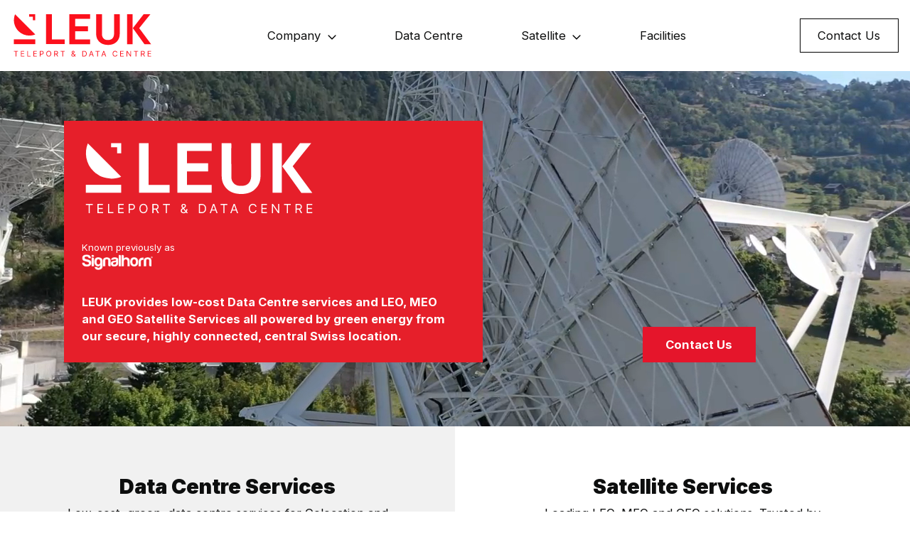

--- FILE ---
content_type: text/html; charset=UTF-8
request_url: https://leuk-tdc.com/
body_size: 6620
content:
<!DOCTYPE html>
<html lang="en">
<head>
<meta charset="utf-8">
<meta http-equiv="X-UA-Compatible" content="IE=edge">
<meta name="viewport" content="width=device-width, initial-scale=1.0">
<title>Home - Leuk Teleport &amp; Data Centre</title>
<link rel="icon" href="/favicon.ico"><!-- 32×32 -->
<link rel="icon" href="/favicon.svg" type="image/svg+xml">
<link rel="apple-touch-icon" href="/apple-touch-icon.png"><!-- 180×180 -->
	
<style>
@import url('https://fonts.googleapis.com/css2?family=Inter:wght@400;700;900&display=swap');
</style>
<!-- Google Tag Manager -->
<script>(function(w,d,s,l,i){w[l]=w[l]||[];w[l].push({'gtm.start':
new Date().getTime(),event:'gtm.js'});var f=d.getElementsByTagName(s)[0],
j=d.createElement(s),dl=l!='dataLayer'?'&l='+l:'';j.async=true;j.src=
'https://www.googletagmanager.com/gtm.js?id='+i+dl;f.parentNode.insertBefore(j,f);
})(window,document,'script','dataLayer','GTM-T43S6VV');</script>
<!-- End Google Tag Manager -->
<meta name='robots' content='index, follow, max-image-preview:large, max-snippet:-1, max-video-preview:-1' />
	<style>img:is([sizes="auto" i], [sizes^="auto," i]) { contain-intrinsic-size: 3000px 1500px }</style>
	
<!-- Google Tag Manager for WordPress by gtm4wp.com -->
<script data-cfasync="false" data-pagespeed-no-defer>
	var gtm4wp_datalayer_name = "dataLayer";
	var dataLayer = dataLayer || [];
</script>
<!-- End Google Tag Manager for WordPress by gtm4wp.com -->
	<!-- This site is optimized with the Yoast SEO plugin v20.0 - https://yoast.com/wordpress/plugins/seo/ -->
	<link rel="canonical" href="https://leuk-tdc.com/" />
	<meta property="og:locale" content="en_GB" />
	<meta property="og:type" content="website" />
	<meta property="og:title" content="Home - Leuk Teleport &amp; Data Centre" />
	<meta property="og:url" content="https://leuk-tdc.com/" />
	<meta property="og:site_name" content="Leuk Teleport &amp; Data Centre" />
	<meta property="article:modified_time" content="2023-02-22T15:02:31+00:00" />
	<meta name="twitter:card" content="summary_large_image" />
	<script type="application/ld+json" class="yoast-schema-graph">{"@context":"https://schema.org","@graph":[{"@type":"WebPage","@id":"https://leuk-tdc.com/","url":"https://leuk-tdc.com/","name":"Home - Leuk Teleport &amp; Data Centre","isPartOf":{"@id":"https://leuk-tdc.com/#website"},"datePublished":"2022-01-24T15:58:34+00:00","dateModified":"2023-02-22T15:02:31+00:00","breadcrumb":{"@id":"https://leuk-tdc.com/#breadcrumb"},"inLanguage":"en-GB","potentialAction":[{"@type":"ReadAction","target":["https://leuk-tdc.com/"]}]},{"@type":"BreadcrumbList","@id":"https://leuk-tdc.com/#breadcrumb","itemListElement":[{"@type":"ListItem","position":1,"name":"Home"}]},{"@type":"WebSite","@id":"https://leuk-tdc.com/#website","url":"https://leuk-tdc.com/","name":"Leuk Teleport &amp; Data Centre","description":"World-class Satellite &amp; Data Centre Services","potentialAction":[{"@type":"SearchAction","target":{"@type":"EntryPoint","urlTemplate":"https://leuk-tdc.com/?s={search_term_string}"},"query-input":"required name=search_term_string"}],"inLanguage":"en-GB"}]}</script>
	<!-- / Yoast SEO plugin. -->


<style id='classic-theme-styles-inline-css' type='text/css'>
/*! This file is auto-generated */
.wp-block-button__link{color:#fff;background-color:#32373c;border-radius:9999px;box-shadow:none;text-decoration:none;padding:calc(.667em + 2px) calc(1.333em + 2px);font-size:1.125em}.wp-block-file__button{background:#32373c;color:#fff;text-decoration:none}
</style>
<style id='global-styles-inline-css' type='text/css'>
:root{--wp--preset--aspect-ratio--square: 1;--wp--preset--aspect-ratio--4-3: 4/3;--wp--preset--aspect-ratio--3-4: 3/4;--wp--preset--aspect-ratio--3-2: 3/2;--wp--preset--aspect-ratio--2-3: 2/3;--wp--preset--aspect-ratio--16-9: 16/9;--wp--preset--aspect-ratio--9-16: 9/16;--wp--preset--color--black: #000000;--wp--preset--color--cyan-bluish-gray: #abb8c3;--wp--preset--color--white: #ffffff;--wp--preset--color--pale-pink: #f78da7;--wp--preset--color--vivid-red: #cf2e2e;--wp--preset--color--luminous-vivid-orange: #ff6900;--wp--preset--color--luminous-vivid-amber: #fcb900;--wp--preset--color--light-green-cyan: #7bdcb5;--wp--preset--color--vivid-green-cyan: #00d084;--wp--preset--color--pale-cyan-blue: #8ed1fc;--wp--preset--color--vivid-cyan-blue: #0693e3;--wp--preset--color--vivid-purple: #9b51e0;--wp--preset--gradient--vivid-cyan-blue-to-vivid-purple: linear-gradient(135deg,rgba(6,147,227,1) 0%,rgb(155,81,224) 100%);--wp--preset--gradient--light-green-cyan-to-vivid-green-cyan: linear-gradient(135deg,rgb(122,220,180) 0%,rgb(0,208,130) 100%);--wp--preset--gradient--luminous-vivid-amber-to-luminous-vivid-orange: linear-gradient(135deg,rgba(252,185,0,1) 0%,rgba(255,105,0,1) 100%);--wp--preset--gradient--luminous-vivid-orange-to-vivid-red: linear-gradient(135deg,rgba(255,105,0,1) 0%,rgb(207,46,46) 100%);--wp--preset--gradient--very-light-gray-to-cyan-bluish-gray: linear-gradient(135deg,rgb(238,238,238) 0%,rgb(169,184,195) 100%);--wp--preset--gradient--cool-to-warm-spectrum: linear-gradient(135deg,rgb(74,234,220) 0%,rgb(151,120,209) 20%,rgb(207,42,186) 40%,rgb(238,44,130) 60%,rgb(251,105,98) 80%,rgb(254,248,76) 100%);--wp--preset--gradient--blush-light-purple: linear-gradient(135deg,rgb(255,206,236) 0%,rgb(152,150,240) 100%);--wp--preset--gradient--blush-bordeaux: linear-gradient(135deg,rgb(254,205,165) 0%,rgb(254,45,45) 50%,rgb(107,0,62) 100%);--wp--preset--gradient--luminous-dusk: linear-gradient(135deg,rgb(255,203,112) 0%,rgb(199,81,192) 50%,rgb(65,88,208) 100%);--wp--preset--gradient--pale-ocean: linear-gradient(135deg,rgb(255,245,203) 0%,rgb(182,227,212) 50%,rgb(51,167,181) 100%);--wp--preset--gradient--electric-grass: linear-gradient(135deg,rgb(202,248,128) 0%,rgb(113,206,126) 100%);--wp--preset--gradient--midnight: linear-gradient(135deg,rgb(2,3,129) 0%,rgb(40,116,252) 100%);--wp--preset--font-size--small: 13px;--wp--preset--font-size--medium: 20px;--wp--preset--font-size--large: 36px;--wp--preset--font-size--x-large: 42px;--wp--preset--spacing--20: 0.44rem;--wp--preset--spacing--30: 0.67rem;--wp--preset--spacing--40: 1rem;--wp--preset--spacing--50: 1.5rem;--wp--preset--spacing--60: 2.25rem;--wp--preset--spacing--70: 3.38rem;--wp--preset--spacing--80: 5.06rem;--wp--preset--shadow--natural: 6px 6px 9px rgba(0, 0, 0, 0.2);--wp--preset--shadow--deep: 12px 12px 50px rgba(0, 0, 0, 0.4);--wp--preset--shadow--sharp: 6px 6px 0px rgba(0, 0, 0, 0.2);--wp--preset--shadow--outlined: 6px 6px 0px -3px rgba(255, 255, 255, 1), 6px 6px rgba(0, 0, 0, 1);--wp--preset--shadow--crisp: 6px 6px 0px rgba(0, 0, 0, 1);}:where(.is-layout-flex){gap: 0.5em;}:where(.is-layout-grid){gap: 0.5em;}body .is-layout-flex{display: flex;}.is-layout-flex{flex-wrap: wrap;align-items: center;}.is-layout-flex > :is(*, div){margin: 0;}body .is-layout-grid{display: grid;}.is-layout-grid > :is(*, div){margin: 0;}:where(.wp-block-columns.is-layout-flex){gap: 2em;}:where(.wp-block-columns.is-layout-grid){gap: 2em;}:where(.wp-block-post-template.is-layout-flex){gap: 1.25em;}:where(.wp-block-post-template.is-layout-grid){gap: 1.25em;}.has-black-color{color: var(--wp--preset--color--black) !important;}.has-cyan-bluish-gray-color{color: var(--wp--preset--color--cyan-bluish-gray) !important;}.has-white-color{color: var(--wp--preset--color--white) !important;}.has-pale-pink-color{color: var(--wp--preset--color--pale-pink) !important;}.has-vivid-red-color{color: var(--wp--preset--color--vivid-red) !important;}.has-luminous-vivid-orange-color{color: var(--wp--preset--color--luminous-vivid-orange) !important;}.has-luminous-vivid-amber-color{color: var(--wp--preset--color--luminous-vivid-amber) !important;}.has-light-green-cyan-color{color: var(--wp--preset--color--light-green-cyan) !important;}.has-vivid-green-cyan-color{color: var(--wp--preset--color--vivid-green-cyan) !important;}.has-pale-cyan-blue-color{color: var(--wp--preset--color--pale-cyan-blue) !important;}.has-vivid-cyan-blue-color{color: var(--wp--preset--color--vivid-cyan-blue) !important;}.has-vivid-purple-color{color: var(--wp--preset--color--vivid-purple) !important;}.has-black-background-color{background-color: var(--wp--preset--color--black) !important;}.has-cyan-bluish-gray-background-color{background-color: var(--wp--preset--color--cyan-bluish-gray) !important;}.has-white-background-color{background-color: var(--wp--preset--color--white) !important;}.has-pale-pink-background-color{background-color: var(--wp--preset--color--pale-pink) !important;}.has-vivid-red-background-color{background-color: var(--wp--preset--color--vivid-red) !important;}.has-luminous-vivid-orange-background-color{background-color: var(--wp--preset--color--luminous-vivid-orange) !important;}.has-luminous-vivid-amber-background-color{background-color: var(--wp--preset--color--luminous-vivid-amber) !important;}.has-light-green-cyan-background-color{background-color: var(--wp--preset--color--light-green-cyan) !important;}.has-vivid-green-cyan-background-color{background-color: var(--wp--preset--color--vivid-green-cyan) !important;}.has-pale-cyan-blue-background-color{background-color: var(--wp--preset--color--pale-cyan-blue) !important;}.has-vivid-cyan-blue-background-color{background-color: var(--wp--preset--color--vivid-cyan-blue) !important;}.has-vivid-purple-background-color{background-color: var(--wp--preset--color--vivid-purple) !important;}.has-black-border-color{border-color: var(--wp--preset--color--black) !important;}.has-cyan-bluish-gray-border-color{border-color: var(--wp--preset--color--cyan-bluish-gray) !important;}.has-white-border-color{border-color: var(--wp--preset--color--white) !important;}.has-pale-pink-border-color{border-color: var(--wp--preset--color--pale-pink) !important;}.has-vivid-red-border-color{border-color: var(--wp--preset--color--vivid-red) !important;}.has-luminous-vivid-orange-border-color{border-color: var(--wp--preset--color--luminous-vivid-orange) !important;}.has-luminous-vivid-amber-border-color{border-color: var(--wp--preset--color--luminous-vivid-amber) !important;}.has-light-green-cyan-border-color{border-color: var(--wp--preset--color--light-green-cyan) !important;}.has-vivid-green-cyan-border-color{border-color: var(--wp--preset--color--vivid-green-cyan) !important;}.has-pale-cyan-blue-border-color{border-color: var(--wp--preset--color--pale-cyan-blue) !important;}.has-vivid-cyan-blue-border-color{border-color: var(--wp--preset--color--vivid-cyan-blue) !important;}.has-vivid-purple-border-color{border-color: var(--wp--preset--color--vivid-purple) !important;}.has-vivid-cyan-blue-to-vivid-purple-gradient-background{background: var(--wp--preset--gradient--vivid-cyan-blue-to-vivid-purple) !important;}.has-light-green-cyan-to-vivid-green-cyan-gradient-background{background: var(--wp--preset--gradient--light-green-cyan-to-vivid-green-cyan) !important;}.has-luminous-vivid-amber-to-luminous-vivid-orange-gradient-background{background: var(--wp--preset--gradient--luminous-vivid-amber-to-luminous-vivid-orange) !important;}.has-luminous-vivid-orange-to-vivid-red-gradient-background{background: var(--wp--preset--gradient--luminous-vivid-orange-to-vivid-red) !important;}.has-very-light-gray-to-cyan-bluish-gray-gradient-background{background: var(--wp--preset--gradient--very-light-gray-to-cyan-bluish-gray) !important;}.has-cool-to-warm-spectrum-gradient-background{background: var(--wp--preset--gradient--cool-to-warm-spectrum) !important;}.has-blush-light-purple-gradient-background{background: var(--wp--preset--gradient--blush-light-purple) !important;}.has-blush-bordeaux-gradient-background{background: var(--wp--preset--gradient--blush-bordeaux) !important;}.has-luminous-dusk-gradient-background{background: var(--wp--preset--gradient--luminous-dusk) !important;}.has-pale-ocean-gradient-background{background: var(--wp--preset--gradient--pale-ocean) !important;}.has-electric-grass-gradient-background{background: var(--wp--preset--gradient--electric-grass) !important;}.has-midnight-gradient-background{background: var(--wp--preset--gradient--midnight) !important;}.has-small-font-size{font-size: var(--wp--preset--font-size--small) !important;}.has-medium-font-size{font-size: var(--wp--preset--font-size--medium) !important;}.has-large-font-size{font-size: var(--wp--preset--font-size--large) !important;}.has-x-large-font-size{font-size: var(--wp--preset--font-size--x-large) !important;}
:where(.wp-block-post-template.is-layout-flex){gap: 1.25em;}:where(.wp-block-post-template.is-layout-grid){gap: 1.25em;}
:where(.wp-block-columns.is-layout-flex){gap: 2em;}:where(.wp-block-columns.is-layout-grid){gap: 2em;}
:root :where(.wp-block-pullquote){font-size: 1.5em;line-height: 1.6;}
</style>
<link rel='stylesheet' id='styles-css' href='https://leuk-tdc.com/wp-content/themes/leuk/assets/css/styles.css?id=0194c898c8fd72e335fa' type='text/css' media='all' />
<script type="text/javascript" src="https://leuk-tdc.com/wp-includes/js/jquery/jquery.min.js?ver=3.7.1" id="jquery-core-js"></script>
<link rel='shortlink' href='https://leuk-tdc.com/' />

<!-- Google Tag Manager for WordPress by gtm4wp.com -->
<!-- GTM Container placement set to off -->
<script data-cfasync="false" data-pagespeed-no-defer>
	var dataLayer_content = {"pageTitle":"Home - Leuk Teleport &amp; Data Centre","pagePostType":"frontpage","pagePostType2":"single-page","pagePostAuthor":"Stuart Chaffe"};
	dataLayer.push( dataLayer_content );
</script>
<script type="text/javascript">
	console.warn && console.warn("[GTM4WP] Google Tag Manager container code placement set to OFF !!!");
	console.warn && console.warn("[GTM4WP] Data layer codes are active but GTM container must be loaded using custom coding !!!");
</script>
<!-- End Google Tag Manager for WordPress by gtm4wp.com --><link rel="icon" href="https://leuk-tdc.com/wp-content/uploads/icon-150x150.png" sizes="32x32" />
<link rel="icon" href="https://leuk-tdc.com/wp-content/uploads/icon.png" sizes="192x192" />
<link rel="apple-touch-icon" href="https://leuk-tdc.com/wp-content/uploads/icon.png" />
<meta name="msapplication-TileImage" content="https://leuk-tdc.com/wp-content/uploads/icon.png" />
</head>

<body class="page no-js" >
<div id="svg-sprite" style="height: 0; width: 0; position: absolute; visibility: hidden">
<svg xmlns="http://www.w3.org/2000/svg"><symbol id="arrow-down" viewBox="0 0 17 10"><title>arrow-down</title><path stroke="#000" stroke-width="2" d="M1.5 1.5l7 7 7-7" fill="none" fill-rule="evenodd" stroke-linecap="round" stroke-linejoin="round"/></symbol><symbol id="carousel-next-dark-small" viewBox="0 0 18 32"><title>carousel-next-dark</title><path d="M1 1l15 15.193L1 31" stroke="#121619" stroke-width="2.5" fill="none" fill-rule="evenodd"/></symbol><symbol id="carousel-next-dark" viewBox="0 0 35 64"><title>carousel-next-dark</title><path d="M2 2l30 30.386L2 62" stroke="#121619" stroke-width="3.947" fill="none" fill-rule="evenodd"/></symbol><symbol id="carousel-next" viewBox="0 0 35 64"><title>carousel-next</title><path d="M2 2l30 30.386L2 62" stroke="#FFF" stroke-width="3.947" fill="none" fill-rule="evenodd"/></symbol><symbol id="carousel-prev" viewBox="0 0 35 64"><title>carousel-prev</title><path d="M33 2L3 32.386 33 62" stroke="#FFF" stroke-width="3.947" fill="none" fill-rule="evenodd"/></symbol><symbol id="facebook" viewBox="0 0 24 24"><title>Facebook icon</title><path d="M22.676 0H1.324C.593 0 0 .593 0 1.324v21.352C0 23.408.593 24 1.324 24h11.494v-9.294H9.689v-3.621h3.129V8.41c0-3.099 1.894-4.785 4.659-4.785 1.325 0 2.464.097 2.796.141v3.24h-1.921c-1.5 0-1.792.721-1.792 1.771v2.311h3.584l-.465 3.63H16.56V24h6.115c.733 0 1.325-.592 1.325-1.324V1.324C24 .593 23.408 0 22.676 0"/></symbol><symbol id="instagram" viewBox="0 0 1792 1792"><title>instagram</title><path d="M1152 896q0-106-75-181t-181-75-181 75-75 181 75 181 181 75 181-75 75-181zm138 0q0 164-115 279t-279 115-279-115-115-279 115-279 279-115 279 115 115 279zm108-410q0 38-27 65t-65 27-65-27-27-65 27-65 65-27 65 27 27 65zM896 266q-7 0-76.5-.5t-105.5 0-96.5 3-103 10T443 297q-50 20-88 58t-58 88q-11 29-18.5 71.5t-10 103-3 96.5 0 105.5.5 76.5-.5 76.5 0 105.5 3 96.5 10 103T297 1349q20 50 58 88t88 58q29 11 71.5 18.5t103 10 96.5 3 105.5 0 76.5-.5 76.5.5 105.5 0 96.5-3 103-10 71.5-18.5q50-20 88-58t58-88q11-29 18.5-71.5t10-103 3-96.5 0-105.5-.5-76.5.5-76.5 0-105.5-3-96.5-10-103T1495 443q-20-50-58-88t-88-58q-29-11-71.5-18.5t-103-10-96.5-3-105.5 0-76.5.5zm768 630q0 229-5 317-10 208-124 322t-322 124q-88 5-317 5t-317-5q-208-10-322-124t-124-322q-5-88-5-317t5-317q10-208 124-322t322-124q88-5 317-5t317 5q208 10 322 124t124 322q5 88 5 317z"/></symbol><symbol id="linkedin" viewBox="0 0 310 310"><title>linkedin</title><path d="M72.16 99.73H9.927a5 5 0 00-5 5v199.928a5 5 0 005 5H72.16a5 5 0 005-5V104.73a5 5 0 00-5-5zM41.066.341C18.422.341 0 18.743 0 41.362 0 63.991 18.422 82.4 41.066 82.4c22.626 0 41.033-18.41 41.033-41.038C82.1 18.743 63.692.341 41.066.341zm189.388 94.42c-24.995 0-43.472 10.745-54.679 22.954V104.73a5 5 0 00-5-5h-59.599a5 5 0 00-5 5v199.928a5 5 0 005 5h62.097a5 5 0 005-5V205.74c0-33.333 9.054-46.319 32.29-46.319 25.306 0 27.317 20.818 27.317 48.034v97.204a5 5 0 005 5H305a5 5 0 005-5V194.995c0-49.565-9.451-100.234-79.546-100.234z"/></symbol><symbol id="post-arrow" viewBox="0 0 17 28"><title>carousel-next</title><path d="M2 2l12 12.154L2 26" stroke="#121619" stroke-width="3" fill="none" fill-rule="evenodd"/></symbol><symbol id="twitter" viewBox="0 0 24 24"><title>Twitter icon</title><path d="M23.954 4.569a10 10 0 01-2.825.775 4.958 4.958 0 002.163-2.723c-.951.555-2.005.959-3.127 1.184a4.92 4.92 0 00-8.384 4.482C7.691 8.094 4.066 6.13 1.64 3.161a4.822 4.822 0 00-.666 2.475c0 1.71.87 3.213 2.188 4.096a4.904 4.904 0 01-2.228-.616v.061a4.923 4.923 0 003.946 4.827 4.996 4.996 0 01-2.212.085 4.937 4.937 0 004.604 3.417 9.868 9.868 0 01-6.102 2.105c-.39 0-.779-.023-1.17-.067a13.995 13.995 0 007.557 2.209c9.054 0 13.999-7.496 13.999-13.986 0-.209 0-.42-.015-.63a9.936 9.936 0 002.46-2.548l-.047-.02z"/></symbol><symbol id="youtube" viewBox="0 0 24 24"><title>YouTube icon</title><path class="a" d="M23.495 6.205a3.007 3.007 0 00-2.088-2.088c-1.87-.501-9.396-.501-9.396-.501s-7.507-.01-9.396.501A3.007 3.007 0 00.527 6.205a31.247 31.247 0 00-.522 5.805 31.247 31.247 0 00.522 5.783 3.007 3.007 0 002.088 2.088c1.868.502 9.396.502 9.396.502s7.506 0 9.396-.502a3.007 3.007 0 002.088-2.088 31.247 31.247 0 00.5-5.783 31.247 31.247 0 00-.5-5.805zM9.609 15.601V8.408l6.264 3.602z"/></symbol></svg></div>

<div class="global-container">

<header class="global-header">
	<div class="global-header__inner">
		<div class="global-header__logo"><a href="https://leuk-tdc.com">
					<img src="https://leuk-tdc.com/wp-content/uploads/Leuk-TDC-red.svg" alt="" />
				</a></div>

		<nav class="global-header--nav">
			<div class="menu-primary-container"><ul id="menu-primary" class="menu"><li id="menu-item-795" class="menu-item menu-item-type-custom menu-item-object-custom menu-item-has-children menu-item-795"><a href="/blog">Company</a>
<ul class="sub-menu">
	<li id="menu-item-798" class="menu-item menu-item-type-post_type menu-item-object-page menu-item-798"><a href="https://leuk-tdc.com/blog/">Blog</a></li>
	<li id="menu-item-797" class="menu-item menu-item-type-post_type menu-item-object-page menu-item-797"><a href="https://leuk-tdc.com/press-releases/">Press releases</a></li>
	<li id="menu-item-796" class="menu-item menu-item-type-post_type menu-item-object-page menu-item-796"><a href="https://leuk-tdc.com/case-studies/">Case studies</a></li>
</ul>
</li>
<li id="menu-item-46" class="menu-item menu-item-type-post_type menu-item-object-page menu-item-46"><a href="https://leuk-tdc.com/data-centre/">Data Centre</a></li>
<li id="menu-item-45" class="menu-item menu-item-type-post_type menu-item-object-page menu-item-has-children menu-item-45"><a href="https://leuk-tdc.com/satellite-services/">Satellite</a>
<ul class="sub-menu">
	<li id="menu-item-322" class="menu-item menu-item-type-custom menu-item-object-custom menu-item-322"><a href="/satellite-services/">Satellite Services</a></li>
	<li id="menu-item-311" class="menu-item menu-item-type-post_type menu-item-object-page menu-item-311"><a href="https://leuk-tdc.com/satellite-services/superyacht-services/">Superyacht Services</a></li>
</ul>
</li>
<li id="menu-item-44" class="menu-item menu-item-type-post_type menu-item-object-page menu-item-44"><a href="https://leuk-tdc.com/facilities/">Facilities</a></li>
</ul></div>		</nav>

		<div class="global-header--nav-contact">
			<a href="/contact-us">Contact Us</a>
		</div>
		<button class="global-header--nav-btn" type="button">
			<span class="global-header--nav-box">
				<span class="global-header--nav-inner"><span>Show menu</span></span>
			</span>
		</button>
		<nav class="global-header--nav global-header--nav__mobile">
			<div class="menu-mobile-container"><ul id="menu-mobile" class="menu"><li id="menu-item-266" class="menu-item menu-item-type-post_type menu-item-object-page menu-item-home current-menu-item page_item page-item-17 current_page_item menu-item-266"><a href="https://leuk-tdc.com/" aria-current="page">Home</a></li>
<li id="menu-item-52" class="menu-item menu-item-type-post_type menu-item-object-page menu-item-52"><a href="https://leuk-tdc.com/data-centre/">Data Centre</a></li>
<li id="menu-item-51" class="menu-item menu-item-type-post_type menu-item-object-page menu-item-has-children menu-item-51"><a href="https://leuk-tdc.com/satellite-services/">Satellite</a>
<ul class="sub-menu">
	<li id="menu-item-402" class="menu-item menu-item-type-custom menu-item-object-custom menu-item-402"><a href="/satellite-services/">Satellite Services</a></li>
	<li id="menu-item-307" class="menu-item menu-item-type-post_type menu-item-object-page menu-item-307"><a href="https://leuk-tdc.com/satellite-services/superyacht-services/">Superyacht Services</a></li>
</ul>
</li>
<li id="menu-item-50" class="menu-item menu-item-type-post_type menu-item-object-page menu-item-50"><a href="https://leuk-tdc.com/facilities/">Facilities</a></li>
<li id="menu-item-912" class="menu-item menu-item-type-post_type menu-item-object-page menu-item-912"><a href="https://leuk-tdc.com/blog/">Blog</a></li>
<li id="menu-item-913" class="menu-item menu-item-type-post_type menu-item-object-page menu-item-913"><a href="https://leuk-tdc.com/press-releases/">Press releases</a></li>
<li id="menu-item-48" class="menu-item menu-item-type-post_type menu-item-object-page menu-item-48"><a href="https://leuk-tdc.com/contact-us/">Contact Us</a></li>
</ul></div>		</nav>
	</div>
</header>

	
<section class="banner" >
			<div class="banner--content">
			<div class="banner--text">
				<div style="background-color: #e61f2a; padding: 25px 25px; max-width: 600px;">
<img decoding="async" class=" alignnone" src="https://leuk-tdc.com/wp-content/uploads/Leuk-TDC-white.svg" alt="" width="330" />
<p class="wp-image-38 alignnone" style="font-size: 10pt; margin-bottom: 1.5rem;">Known previously as <img decoding="async" class="wp-image-38 alignnone" src="https://leuk-tdc.com/wp-content/uploads/Signalhorn-logo-white-medium-600px.png" alt="" width="100" /></p>
<h2></h2>
<p style="max-width: 520px"><strong>LEUK provides low-cost Data Centre services and LEO, MEO and GEO Satellite Services all powered by green energy from our secure, highly connected, central Swiss location.</strong></p>
</div>
			</div>

						<div class="banner--button">
				<span class="btn btn--primary"><a href="http://leuk-tdc.com/contact-us/" target="">Contact Us</a></span>
			</div>
			
					</div>
	
	<div class="banner--video">
		<video src="https://leuk-tdc.com/wp-content/uploads/LEUK-Short-Showcase.mp4" loop="false" muted="false" data-poster="" preload="" playsinline="" scrollspy="" autoplay="true"></video>
	</div>
		<img decoding="async" loading="lazy" class="banner--image hidedesktop" src="https://leuk-tdc.com/wp-content/uploads/homepage-banner-mobile.jpg" alt="" /></section>


<div class="services">
	<div class="services-item bkg--grey">
		<h2></h2>
<h2 style="text-align: center;">Data Centre Services</h2>
<p style="text-align: center;"><span style="font-weight: 400;">Low-cost, green, data centre services for Colocation and High Power Computing.</span></p>
<p style="text-align: center;"><span class="btn btn--primary"><a href="https://leuk-tdc.com/data-centre/">Learn More</a></span></p>
	</div>
	<div class="services-item">
		<h2></h2>
<h2 style="text-align: center;">Satellite Services</h2>
<p style="text-align: center;"><span style="font-weight: 400;">Leading LEO, MEO and GEO solutions. Trusted by governments, enterprises and maritime operators worldwide.</span></p>
<p style="text-align: center;"><span class="btn btn--primary"><a href="https://leuk-tdc.com/satellite-services/">Learn More</a></span></p>
	</div>
</div>



<!-- Swiper -->
<div class="carousel swiper">

	<div class="swiper-wrapper">
				<div class="swiper-slide" style="background-image: url('https://leuk-tdc.com/wp-content/uploads/facility-lg.jpg');"><img decoding="async" class="swiper-slide-image" src="https://leuk-tdc.com/wp-content/uploads/facility-lg.jpg" alt="" /></div>
				<div class="swiper-slide" style="background-image: url('https://leuk-tdc.com/wp-content/uploads/BA4A9117-scaled.jpg');"><img decoding="async" class="swiper-slide-image" src="https://leuk-tdc.com/wp-content/uploads/BA4A9117-scaled.jpg" alt="" /></div>
				<div class="swiper-slide" style="background-image: url('https://leuk-tdc.com/wp-content/uploads/carousel.jpg');"><img decoding="async" class="swiper-slide-image" src="https://leuk-tdc.com/wp-content/uploads/carousel.jpg" alt="" /></div>
			</div>
			<div class="swiper--content">
			<div class="swiper--text">
		    	<div style="background-color: #e61f2a; padding: 25px 25px;">
<h2>Our Headquarters</h2>
<p>A World-class Teleport &amp; Data Centre powered by 100% green, onsite solar and local hydroelectric energy. There’s nowhere else on like it on Earth.
</p></div>
			</div>

			<div class="swiper--button">
							<span class="btn btn--primary"><a href="http://leuk-tdc.com/facilities/" target="">Explore Facilities</a></span>
						</div>
		</div>
		<div class="swiper-button swiper-button-next"></div>
	<div class="swiper-button swiper-button-prev"></div>
</div>


<footer class="global-footer">
	<div class="global-footer__inner">
		<div class="global-footer--company">
			<img src="/wp-content/uploads/Leuk-TDC-white.svg" alt="" width="250">
			<p>Leuk Teleport &amp; Data Centre<br />
A trading name of Signalhorn AG<br />
Satellitenbodenstation Leuk Brentjong 2<br />
CH-3953 Leuk-Stadt<br />
Switzerland</p>
<p>&nbsp;</p>
<p><a href="tel:+410274749111">+41 (0) 27 4749111</a><br />
<a href="mailto:info@leuk-tdc.com">info@leuk-tdc.com</a></p>
			<ul class="social-links">
							<li class="social-links__item"><a href="https://www.linkedin.com/company/leuk-tdc/" class="social-links__link"><svg class="icon icon-linkedin"><use xlink:href="#linkedin"></use></svg></a></li>
																		</ul>
		</div>

		<div class="global-footer--content">
			<ul>
<li>Services</li>
<li><a href="https://leuk-tdc.com/services/data-centre/">Data Centre</a></li>
<li><a href="https://leuk-tdc.com/services/satellite-solutions/">Satellite Solutions</a></li>
</ul>
<ul>
<li>Resources</li>
<li><a href="https://leuk-tdc.com/blog/">Blog</a></li>
<li><a href="https://leuk-tdc.com/press-releases/">Press Releases</a></li>
<li><a href="https://leuk-tdc.com/case-studies/">Case Studies</a></li>
<li><a href="https://leuk-tdc.com/contact-us/">Contact Us</a></li>
</ul>
<ul>
<li>Facilities</li>
<li><a href="https://leuk-tdc.com/facilities/">Leuk</a></li>
</ul>
		</div>
	</div>
	<p>&copy; 2025 Leuk Teleport &amp; Data Centre.</p>
</footer>
</div><!-- /.global-container -->
<script type="speculationrules">
{"prefetch":[{"source":"document","where":{"and":[{"href_matches":"\/*"},{"not":{"href_matches":["\/wp-*.php","\/wp-admin\/*","\/wp-content\/uploads\/*","\/wp-content\/*","\/wp-content\/plugins\/*","\/wp-content\/themes\/leuk\/*","\/*\\?(.+)"]}},{"not":{"selector_matches":"a[rel~=\"nofollow\"]"}},{"not":{"selector_matches":".no-prefetch, .no-prefetch a"}}]},"eagerness":"conservative"}]}
</script>
<script type="text/javascript" src="https://leuk-tdc.com/wp-content/themes/leuk/assets/js/swiper.js" id="swiper-js"></script>
<script type="text/javascript" src="https://leuk-tdc.com/wp-content/themes/leuk/assets/js/slick.js" id="slick-js"></script>
<script type="text/javascript" src="https://leuk-tdc.com/wp-content/themes/leuk/assets/js/scripts.js" id="scripts-js"></script>
</body>
</html>


--- FILE ---
content_type: text/css; charset=UTF-8
request_url: https://leuk-tdc.com/wp-content/themes/leuk/assets/css/styles.css?id=0194c898c8fd72e335fa
body_size: 7959
content:
@charset "UTF-8";
:root {
  --body-family: "Inter", -apple-system, BlinkMacSystemFont, "Segoe UI", Roboto, Helvetica, Arial, sans-serif, "Apple Color Emoji", "Segoe UI Emoji", "Segoe UI Symbol";
  --display-family: "Inter", -apple-system, BlinkMacSystemFont, "Segoe UI", Roboto, Helvetica, Arial, sans-serif, "Apple Color Emoji", "Segoe UI Emoji", "Segoe UI Symbol";
  --font-size: calc(0.9rem + 0.15vw);
  --font-size-lead: calc(1.2rem + 0.1vw);
  --font-size-small: calc(0.8rem + 0.1vw);
  --font-size-h1: calc(2.8rem + 0.2vw);
  --font-size-h2: calc(1.4rem + 0.2vw);
  --font-size-h3: calc(1.2rem + 0.2vw);
  --font-size-h4: calc(1rem + 0.2vw);
  --font-size-h5: calc(1rem + 0.2vw);
  --font-weight-light: 100;
  --font-weight-normal: 400;
  --font-weight-bold: 700;
  --font-weight-heavy: 900;
  --line-height: 1.5;
  --line-height-headings: 1.2;
  --color-grey-dark: #121619;
  --color-grey-mid: #6e7271;
  --color-grey: #f1f1f1;
  --color-grey-light: #efefef;
  --color-primary: #e5152b;
  --color-secondary: #58AD69;
  --color-tertiary: #FFBC49;
  --color-quaternary: #E2574C;
  --color-primary-dark: #BB1622;
  --color-text-base: #0d0e0e;
  --color-text-dark: #181822;
  --color-text-reversed: #fff;
  --color-text-link: #0087D0;
  --color-text-hover: #003451;
  --color-facebook: #3B5998;
  --color-twitter: #1DA1F2;
  --color-instagram: #262626;
  --color-youtube: #cc181e;
  --color-linkedin: #0077B5;
  --body-background-color: #fff;
  --border-radius: 16px;
  --spacing-xxl: 120px;
  --spacing-xl: 90px;
  --spacing-l: 60px;
  --spacing: 30px;
  --spacing-s: 15px;
  --spacing-xs: 10px;
  --container-width: 1700px;
  --container-width-l: 100rem;
  --content-width: 50rem;
}
@media (min-width: 70em) {
  :root {
    --font-size-h1: calc(3.2rem + 0.2vw);
    --font-size-h2: calc(1.6rem + 0.2vw);
    --font-size-h3: calc(1.3rem + 0.2vw);
    --font-size-h4: calc(1rem + 0.2vw);
    --font-size-h5: calc(1.2rem + 0.2vw);
  }
}

/* Box sizing rules */
*,
*::before,
*::after {
  box-sizing: border-box;
}

/* Remove default padding */
ul[class],
ol[class] {
  padding: 0;
}

/* Remove default margin */
body,
h1,
h2,
h3,
h4,
h5,
p,
ul[class],
ol[class],
li,
figure,
figcaption,
blockquote,
dl,
dd {
  margin: 0;
}

html, body {
  height: 100%;
}

/* Set core body defaults */
html,
body {
  font-family: var(--body-family);
  font-size: var(--font-size);
  line-height: var(--line-height);
  text-rendering: optimizeSpeed;
  color: var(--color-text-base);
  background-color: var(--body-background-color);
  -webkit-font-smoothing: antialiased;
  -moz-osx-font-smoothing: grayscale;
  background-size: cover;
  background-attachment: fixed;
  background-repeat: no-repeat;
  height: auto;
}

/* Remove list styles on ul, ol elements with a class attribute */
ul[class],
ol[class] {
  list-style: none;
}

/* A elements that don't have a class get default styles */
a:not([class]) {
  -webkit-text-decoration-skip: ink;
          text-decoration-skip-ink: auto;
}

/* Make images easier to work with */
img {
  max-width: 100%;
  display: block;
}

/* Make sure images with WordPress-added height and width attributes are scaled correctly */
img[class*=align],
img[class*=wp-image-] {
  height: auto;
}

/* Natural flow and rhythm in articles by default */
article > * + * {
  margin-top: 1em;
}

/* Inherit fonts for inputs and buttons */
input,
button,
textarea,
select {
  font: inherit;
}

/* Remove all animations and transitions for people that prefer not to see them */
@media (prefers-reduced-motion: reduce) {
  * {
    -webkit-animation-duration: 0.01ms !important;
            animation-duration: 0.01ms !important;
    -webkit-animation-iteration-count: 1 !important;
            animation-iteration-count: 1 !important;
    transition-duration: 0.01ms !important;
    scroll-behavior: auto !important;
  }
}
p,
.p {
  margin-bottom: var(--spacing-xs);
}
p:last-of-type,
.p:last-of-type {
  margin-bottom: 0;
}

p.lead {
  font-size: var(--font-size-lead);
}

ul,
ol {
  list-style: none;
  margin-top: 1.5rem;
  margin-bottom: 1.5rem;
  padding-left: 1em;
}

ul ul,
ol ul,
ul ol,
ol ol {
  margin-top: 0;
  margin-bottom: 0;
}

li p {
  margin: 0;
}

strong {
  font-weight: var(--font-weight-bold);
}

.heavy,
.heavy strong {
  font-weight: var(--font-weight-heavy);
}

blockquote {
  padding-left: 1em;
  border-left: 4px solid var(--color-text-dark);
}

a {
  color: var(--color-text-link);
  text-decoration: none;
}

a:hover {
  color: var(--color-text-hover);
  text-decoration: underline;
}

h1,
h2,
h3,
h4,
h5 {
  margin: 0;
  margin-bottom: 0.5rem;
  line-height: var(--line-height-headings);
  font-weight: var(--font-weight-heavy);
  color: var(--heading-color);
}

h1, .heading-1 {
  font-size: var(--font-size-h1);
}

h2, .heading-2 {
  font-size: var(--font-size-h2);
}

h3, .heading-3 {
  font-size: var(--font-size-h3);
}

h4, .heading-4 {
  font-size: var(--font-size-h4);
}

h5, .heading-5 {
  font-size: var(--font-size-h5);
}

code {
  font-family: SFMono-Regular, Menlo, Monaco, Consolas, "Liberation Mono", "Courier New", monospace;
  font-size: 0.75em;
  font-style: normal;
  background-color: #f4f4f4;
  border-radius: 0.2rem;
  padding: 0.2rem;
}

pre {
  background-color: #f4f4f4;
  border-radius: 0.2rem;
  padding: 0.5rem;
  overflow: auto;
  width: calc(96vw - 2em);
  line-height: 1.3;
}

figure {
  margin: 0;
}

figcaption {
  margin-top: 0;
}

figcaption p {
  font-size: var(--font-size-small);
}

table {
  margin-bottom: 1em;
}

table th,
table td {
  padding: 0.5em;
  border-bottom: 1px solid var(--color-grey-light);
  text-align: left;
  -webkit-font-smoothing: antialiased;
}

table th {
  border-width: 2px;
}

table tr:last-child td {
  border-bottom: none;
}

table tr:nth-child(even) {
  background: var(--color-grey-light);
}

table tbody tr:hover {
  background: var(--color-grey);
}

input[type=email],
input[type=number],
input[type=search],
input[type=text],
input[type=tel],
input[type=url],
input[type=password],
textarea,
select {
  width: 100%;
  padding: 5.5px 10px;
  margin-bottom: 0.5rem;
  background-color: #fff;
  border: 1px solid #9d9d9d;
  border-radius: 0;
  box-shadow: none;
  box-sizing: border-box;
}

input[type=email],
input[type=number],
input[type=search],
input[type=text],
input[type=tel],
input[type=url],
input[type=password],
textarea {
  -webkit-appearance: none;
  -moz-appearance: none;
}

textarea {
  min-height: 65px;
  padding-top: 6px;
  padding-bottom: 6px;
  resize: vertical;
}

input[type=email]:focus,
input[type=number]:focus,
input[type=search]:focus,
input[type=text]:focus,
input[type=tel]:focus,
input[type=url]:focus,
input[type=password]:focus,
textarea:focus,
select:focus {
  border: 1px solid var(--color-grey-dark);
  outline: 0;
}

label {
  display: block;
  margin: 0.5em 0;
  font-weight: 600;
}

input[type=checkbox],
input[type=radio] {
  display: inline;
}

input[type=submit],
input[type=reset],
input[type=button] {
  width: 100%;
  display: inline-block;
  border-radius: 0px;
  padding: 0;
  border: 0;
  color: white;
  font-family: var(--display-family);
  font-size: var(--font-size);
  font-weight: var(--font-weight-bold);
  text-align: center;
  cursor: pointer;
  transition: all 0.1s ease-in-out;
  overflow: hidden;
  z-index: 1;
  padding: 0.5rem 2rem;
  background-color: var(--color-primary);
  color: white;
  -webkit-appearance: none !important;
}

input[type=submit].center,
input[type=reset].center,
input[type=button].center {
  margin: 0 auto;
}

input[type=submit]:hover,
input[type=reset]:hover,
input[type=button]:hover,
input[type=submit]:focus,
input[type=reset]:focus,
input[type=button]:focus {
  background-color: var(--color-primary-dark);
  text-decoration: none;
  color: #fff;
}

.required {
  color: #BF5D58;
}

.global-container {
  display: flex;
  flex-direction: column;
  min-height: 100%;
}

.container, .text-image--image-text, .text-image--content, .swiper--content, .scrolling-content--content > div, .scrolling-content .location, .posts, .contact, .columns--inner, .banner--content, .global-footer__inner, .logos-inner, .main {
  margin: 0 auto;
  padding: 0 var(--spacing);
  width: 100%;
  max-width: var(--container-width);
}
@media (min-width: 50em) {
  .container, .text-image--image-text, .text-image--content, .swiper--content, .scrolling-content--content > div, .scrolling-content .location, .posts, .contact, .columns--inner, .banner--content, .global-footer__inner, .logos-inner, .main {
    padding: 0 var(--spacing-xl);
  }
}

.main {
  max-width: var(--content-width);
  margin-top: var(--spacing-l);
  margin-bottom: var(--spacing-l);
  flex: 1;
}

@media (max-width: 49.99em) {
  body {
    background-image: none !important;
  }
}
body .bkg--image {
  position: fixed;
  z-index: 0;
  top: 50%;
  left: 50%;
  transform: translate(-50%, -50%);
  max-width: none;
  min-width: calc(100% + 2px);
  min-height: calc(100% + 2px);
  display: block;
}
@media (min-width: 50em) {
  body .bkg--image {
    display: none;
  }
}

.bkg--white {
  background-color: white;
}

.bkg--grey {
  background-color: var(--color-grey);
}

.bkg-black {
  color: white;
}
.bkg-black h1, .bkg-black h2, .bkg-black h3, .bkg-black h4, .bkg-black h5, .bkg-black h6, .bkg-black p {
  color: white;
}

.color--red {
  color: var(--color-primary);
}

.content {
  padding: var(--spacing-l) 2rem;
}
@media (min-width: 50em) {
  .content {
    padding-top: var(--spacing-xxl);
    padding-bottom: var(--spacing-xxl);
    padding-left: 1rem;
    padding-right: 1rem;
  }
}
.content--padding__small {
  padding-top: var(--spacing);
  padding-bottom: var(--spacing);
}
.content--padding__small h2, .content--padding__small h3, .content--padding__small h4, .content--padding__small h5 {
  margin-top: 1rem !important;
}
.content > * {
  max-width: var(--content-width);
  margin-right: auto;
  margin-left: auto;
}
.content .wp-caption {
  max-width: 100%;
}
.content a {
  color: var(--link-color);
  text-decoration: underline;
  -webkit-text-decoration-color: var(--link-hover-color);
          text-decoration-color: var(--link-hover-color);
}
.content .btn a {
  text-decoration: none;
}
.content a:hover {
  color: var(--link-hover-color);
  text-decoration: underline;
}
.content p {
  margin-bottom: 1.5rem;
}
.content h1, .content h2, .content h3, .content h4, .content h5, .content h6 {
  margin-top: 2rem;
  margin-bottom: 1rem;
}
.content blockquote {
  max-width: none;
  font-size: var(--font-size-h3);
  line-height: 1.4;
  margin: var(--spacing-l) 0;
}
.content img {
  margin-top: var(--spacing-xl);
  margin-bottom: var(--spacing-xl);
  width: 100%;
}
.content .wp-caption-text {
  margin-top: -3rem;
  margin-bottom: 3rem;
  text-align: center;
  color: rgba(0, 0, 0, 0.5);
}
.content figure {
  max-width: none;
  margin: var(--spacing-xl) 0;
}
.content figcaption {
  padding: 1em 0;
  font-size: var(--font-size-xs);
  color: var(--color-text-dark);
  max-width: var(--content-width);
  margin-right: auto;
  margin-left: auto;
  border-bottom: 1px solid var(--color-grey-light);
}
.content ul {
  margin-top: 1.5em;
  padding: 0;
}
.content li {
  position: relative;
  padding-left: 1.2rem;
  margin-bottom: 0.3em;
}
.content li p {
  display: inline;
}
.content li:before {
  content: "•";
  position: absolute;
  left: 0;
  top: 0;
  font-size: 1.7rem;
  line-height: 1;
  font-weight: bold;
  margin-right: 0.6em;
  color: var(--color-text-dark);
}

.icon {
  display: inline-block;
  vertical-align: middle;
  fill: currentColor;
  width: 20px;
  height: 20px;
}

.icon--small {
  width: 13px;
  height: 13px;
}

.icon--medium {
  width: 26px;
  height: 26px;
}

.icon--large {
  width: 32px;
  height: 32px;
}

.icon--xlarge {
  width: 40px;
  height: 40px;
}

.icon--scale {
  width: 0.75em;
  height: 0.75em;
  vertical-align: middle;
  position: relative;
  top: -2px;
}

.icon--offset {
  margin-right: 5px;
}

.btn {
  display: inline-block;
  border-radius: 0px;
  padding: 0;
  border: 0;
  color: white;
  font-family: var(--display-family);
  font-size: var(--font-size);
  font-weight: var(--font-weight-bold);
  text-align: center;
  cursor: pointer;
  transition: all 0.1s ease-in-out;
  overflow: hidden;
  z-index: 1;
  -webkit-appearance: none !important;
}
.btn:hover, .btn:focus,
.btn a:hover, .btn a:focus {
  outline: 0;
  color: white;
  cursor: pointer;
  text-decoration: none;
  background-color: var(--color-primary-dark);
}

span.btn {
  padding: 0;
}
span.btn a {
  position: relative;
  display: inline-block;
  padding: 0.8rem 2rem;
  transition: all 0.1s ease-in-out;
  z-index: 1;
  color: white;
  font-weight: var(--font-weight-bold);
}
span.btn a:hover {
  color: white;
}
span.btn:hover {
  border-color: var(--color-text-dark);
  background-color: var(--color-primary-dark);
}

.btn--primary {
  background-color: var(--color-primary);
  color: white;
}
.btn--primary:hover, .btn--primary:focus {
  color: white;
}

.global-alert {
  background: var(--color-primary);
  text-align: center;
  padding: 1rem;
}

.global-alert p {
  color: white;
  margin: 0;
}

.cookie-alert {
  display: none;
  background: orange;
  position: fixed;
  bottom: 0;
  left: 0;
  width: 100%;
}
.cookie-alert.is-visible {
  display: block;
}

.cookie-alert__inner {
  display: flex;
  justify-content: space-between;
  align-items: center;
  padding: var(--spacing-s) var(--spacing-l);
}

.cookie-alert__inner p {
  margin: 0;
  line-height: 1;
  font-size: var(--font-size-small);
}

.cookie-alert__btn {
  background: transparent;
  border: 0;
  cursor: pointer;
}

.global-header {
  position: fixed;
  top: 0;
  width: 100%;
  transition: all 0.2s ease-in-out;
  z-index: 9999;
  background-color: white;
  display: flex;
  justify-content: space-between;
}
.global-header__up {
  transform: translateY(-100%);
}
.global-header__inner {
  width: 100%;
  display: flex;
  justify-content: space-between;
  align-items: center;
  padding: 1rem;
}
.global-header__logo {
  margin: 0;
  width: 160px;
}
@media (min-width: 50em) {
  .global-header__logo {
    width: 200px;
  }
}
.global-header--nav {
  display: none;
}
@media only screen and (min-width: 1030px) {
  .global-header--nav {
    display: flex;
    align-items: center;
    height: 100%;
  }
}
@media only screen and (max-width: 1029px) {
  .global-header--nav-contact {
    display: none;
  }
}
.global-header--nav-contact a {
  color: var(--color-text-base);
  font-weight: var(--font-weight-normal);
  position: relative;
  padding: 0.8rem 1.5rem;
  border: 1px solid black;
  transition: all 0.1s ease-in-out;
}
.global-header--nav-contact a:before {
  content: "";
  position: absolute;
  bottom: 0rem;
  left: 0;
  width: 100%;
  height: 3px;
}
.global-header--nav-contact a:hover {
  transition: all 0.1s ease-in-out;
  text-decoration: none;
  background-color: var(--color-grey);
}
.global-header--nav ul {
  padding-left: 0;
  display: flex;
}
.global-header--nav ul li {
  display: inline;
  line-height: 100%;
  margin: 0;
}
@media (min-width: 50em) {
  .global-header--nav ul li {
    padding: 0;
  }
}
.global-header--nav ul li:last-of-type {
  margin-right: 0;
}
@media (min-width: 50em) {
  .global-header--nav ul li:hover > a:before, .global-header--nav ul li:focus > a:before {
    content: "";
    position: absolute;
    bottom: 0rem;
    left: 0;
    width: 100%;
    height: 3px;
    background-color: var(--color-primary);
  }
}
.global-header--nav ul li a {
  color: var(--color-text-base);
  font-weight: var(--font-weight-normal);
  height: 100%;
  position: relative;
  display: inline-block;
  align-items: center;
  padding: 1rem 0;
  margin: 0 2.5rem;
  text-decoration: none;
  transition: all 0.1s ease-in-out;
}
@media (min-width: 50em) {
  .global-header--nav ul li a {
    display: flex;
  }
  .global-header--nav ul li a:before {
    content: "";
    position: absolute;
    bottom: 0rem;
    left: 0;
    width: 100%;
    height: 3px;
  }
}
.global-header--nav ul li a:hover {
  transition: all 0.1s ease-in-out;
}
.global-header--nav ul li a:hover:before {
  background-color: var(--color-primary);
}
.global-header--nav ul .current_page_ancestor > a {
  position: relative;
}
@media (min-width: 50em) {
  .global-header--nav ul .current_page_ancestor > a:before {
    content: "";
    position: absolute;
    bottom: 0rem;
    left: 0;
    width: 100%;
    height: 3px;
    background-color: var(--color-grey);
  }
}
.global-header--nav-btn {
  cursor: pointer;
  overflow: visible;
  background: none;
  border: 0;
  outline: none !important;
  display: block;
  z-index: 4;
  padding: 0;
}
@media only screen and (min-width: 1030px) {
  .global-header--nav-btn {
    display: none;
  }
}
.global-header--nav__mobile {
  position: fixed;
  padding: 30px;
  padding-top: 50px;
  right: -100%;
  top: 0;
  width: 100%;
  height: 100vh;
  z-index: 3;
  background: transparent;
  transition: all 0.2s ease-in-out;
  display: block;
}
@media only screen and (min-width: 1030px) {
  .global-header--nav__mobile {
    display: none;
  }
}
.global-header--nav__mobile ul {
  display: flex;
  flex-direction: column;
}
.global-header--nav__mobile ul li {
  padding: 0;
}
.global-header--nav__mobile ul li a {
  color: var(--color-text-base);
  font-size: 1.2rem;
  text-decoration: none;
  border-bottom: 2px solid var(--color-primary);
  margin-bottom: 1rem;
}
.global-header--nav__mobile ul li a:hover {
  color: var(--color-text-base);
}
.global-header--nav__mobile ul .menu-search {
  margin-top: 1rem;
  padding-top: 0.5rem;
  border-top: 1px solid rgba(255, 255, 255, 0.2);
}

.menu {
  padding-left: 0;
}
.menu li {
  padding-left: 0;
  display: inline-block;
  position: relative;
}
.menu .sub-menu {
  z-index: 5;
  display: flex;
  flex-wrap: wrap;
  flex-direction: column;
  padding-left: 3.5rem;
  margin-bottom: 1rem;
}
@media (min-width: 50em) {
  .menu .sub-menu {
    min-width: 260px;
    margin: 0 1rem;
    position: absolute;
    transform: translateY(20px) translateX(-50%);
    opacity: 0;
    visibility: hidden;
    transition: 0.2s ease;
    margin: 0;
    padding: 2rem;
    left: 50%;
    background-color: white;
  }
}
.menu .sub-menu li {
  padding: 0;
  display: block;
  margin: 0;
}
.menu .sub-menu li a {
  margin: 0;
  padding: 1rem 0;
  display: inline-block;
  color: var(--color-text-base);
  text-decoration: none;
  border-bottom: 0;
}
@media (min-width: 50em) {
  .menu .sub-menu li a {
    color: var(--color-text-base);
  }
}
.menu .sub-menu li a:hover {
  color: var(--color-text-base);
  border: 0;
}
.menu .sub-menu li a:after {
  content: "";
  display: none;
  visibility: hidden;
}

@media (min-width: 50em) {
  .menu li:hover > .sub-menu {
    opacity: 1;
    visibility: visible;
    transform: translateY(0px) translateX(-50%);
    transition: 0.2s ease;
  }
}

.global-header--nav__mobile.is-active {
  transform: translateX(-100%);
  transition: all 0.2s ease-in-out;
  background: white;
}

/*
* SVG animation
*/
.global-header--nav-btn.is-active .global-header--nav-inner,
.global-header--nav-btn.is-active .global-header--nav-inner::before,
.global-header--nav-btn.is-active .global-header--nav-inner::after {
  background-color: var(--color-text-base);
}

.global-header--nav-btn.is-active {
  position: fixed;
  right: 1rem;
}

.global-header--nav-box {
  width: 30px;
  height: 30px;
  display: inline-block;
  position: relative;
}

.global-header--nav-inner {
  display: block;
  top: 50%;
  margin-top: -2px;
}
.global-header--nav-inner span {
  visibility: hidden;
  position: absolute;
  text-indent: -9999px;
}

.global-header--nav-inner,
.global-header--nav-inner::before,
.global-header--nav-inner::after {
  width: 30px;
  height: 2px;
  background-color: black;
  border-radius: 20px;
  position: absolute;
  transition-property: transform;
  transition-duration: 0.15s;
  transition-timing-function: ease;
}

.global-header--nav-inner::before,
.global-header--nav-inner::after {
  content: "";
  display: block;
}

.global-header--nav-inner::before {
  top: -8px;
}

.global-header--nav-inner::after {
  bottom: -8px;
}

.global-header--nav-inner {
  transition-duration: 0.2s;
  transition-timing-function: cubic-bezier(0.19, 1, 0.22, 1);
}

.global-header--nav-inner::before,
.global-header--nav-inner::after {
  transition-duration: 0s;
  transition-delay: 0.1s;
  transition-timing-function: linear;
}

.global-header--nav-inner::before {
  transition-property: top, opacity;
}

.global-header--nav-inner::after {
  transition-property: bottom, transform;
}

.is-active .global-header--nav-inner {
  transform: rotate(45deg);
  transition-timing-function: cubic-bezier(0.19, 1, 0.22, 1);
}

.is-active .global-header--nav-inner::before, .is-active .global-header--nav-inner::after {
  transition-delay: 0s;
}

.is-active .global-header--nav-inner::before {
  top: 0;
  opacity: 0;
}

.is-active .global-header--nav-inner::after {
  bottom: 0;
  transform: rotate(90deg);
}

.menu-item-has-children > a {
  position: relative;
}
.menu-item-has-children > a:after {
  content: url("../../src/icons/arrow-down.svg");
  position: relative;
  width: 14px;
  height: 100%;
  margin-left: 0.5rem;
  display: none;
}
@media (min-width: 50em) {
  .menu-item-has-children > a:after {
    display: block;
  }
}

.logos {
  padding-top: var(--spacing);
  padding-bottom: var(--spacing);
}
.logos-inner {
  display: flex;
}
.logos-item {
  display: flex;
  align-items: center;
  justify-content: center;
  flex: 1 1 0px;
  padding: 2rem 1rem;
}
@media (min-width: 50em) {
  .logos-item {
    padding: 2rem;
  }
}
.logos-item:first-child {
  padding-left: 0;
}
.logos-item:last-child {
  padding-right: 0;
}
@media (min-width: 70em) {
  .logos-item img {
    max-width: 150px;
    max-height: 80px;
  }
}

body.nav-open {
  overflow: hidden;
}

.mobile-menu {
  position: fixed;
  top: 0;
  right: 0;
  padding: 0;
  width: 100%;
  height: 100%;
  z-index: 100;
  background: white;
  transform: translate3d(100%, 0, 0);
  transition: transform 0.3s ease;
}
@media (min-width: 50em) {
  .mobile-menu {
    display: none;
  }
}

.mobile-menu.is-toggled {
  transform: translateZ(0);
}

.global-footer {
  margin-top: auto;
  background-color: var(--color-grey-dark);
  padding: var(--spacing-l) 0;
  color: white;
  text-align: center;
  z-index: 1;
}
@media (min-width: 50em) {
  .global-footer {
    padding: var(--spacing-xl) 0;
  }
}
.global-footer__inner {
  display: flex;
  flex-direction: column;
  text-align: left;
  margin-bottom: 2rem;
}
@media (min-width: 50em) {
  .global-footer__inner {
    flex-direction: row;
  }
}
.global-footer p, .global-footer a {
  color: white;
  margin: 0;
  font-size: var(--font-size-small);
}
.global-footer--company {
  border-bottom: 1px solid rgba(255, 255, 255, 0.4);
  padding-bottom: var(--spacing);
}
@media (min-width: 50em) {
  .global-footer--company {
    border-right: 1px solid rgba(255, 255, 255, 0.4);
    border-bottom: 0;
    padding-right: var(--spacing-xl);
    padding-bottom: 0;
  }
}
.global-footer--company img {
  margin-bottom: var(--spacing);
}
@media (min-width: 50em) {
  .global-footer--company img {
    margin-bottom: var(--spacing-l);
  }
}
.global-footer--content {
  padding-top: var(--spacing);
}
@media (min-width: 50em) {
  .global-footer--content {
    padding-top: 0;
    padding-bottom: 0;
    padding-left: var(--spacing-xl);
  }
}
.global-footer--content ul {
  color: var(--color-grey-mid);
  font-size: var(--font-size-small);
}
.global-footer--content ul li:first-child {
  margin-bottom: 0.5rem;
}
.global-footer--content ul p {
  color: var(--color-grey-mid);
  margin-bottom: 0.5rem;
}
.global-footer--content ul {
  margin: 0 0 2rem 0;
  padding: 0;
}

.social-links {
  display: flex;
}

.social-links__item {
  margin: 0;
}

.social-links__link {
  color: white;
}

.banner {
  display: flex;
  flex-direction: column;
  position: relative;
  overflow: hidden;
  background-color: var(--color-grey-dark);
  background-size: cover;
  background-position: center center;
  width: 100%;
  min-height: 90vh;
  padding-top: var(--spacing-xxl);
  padding-bottom: var(--spacing-l);
}
@media (max-width: 49.99em) {
  .banner {
    background-image: none !important;
  }
}
@media (min-width: 50em) {
  .banner {
    flex-direction: row;
    height: 75vh;
    min-height: 600px;
    padding-top: var(--spacing);
    padding-bottom: var(--spacing-xl);
  }
}
.banner__small {
  height: 50vh;
}
.banner--image {
  position: absolute;
  z-index: 1;
  top: 50%;
  left: 50%;
  transform: translate(-50%, -50%);
  max-width: none;
  min-width: calc(100% + 2px);
  min-height: calc(100% + 2px);
  display: block;
}
.banner--content {
  display: flex;
  flex-direction: column;
  margin-top: auto;
  z-index: 2;
  width: 100%;
}
@media (min-width: 50em) {
  .banner--content {
    align-items: center;
    flex-direction: row;
  }
}
.banner--form {
  background-color: var(--color-grey);
  padding: var(--spacing);
  width: 100%;
  margin-left: auto;
  margin-top: 1rem;
}
@media (min-width: 50em) {
  .banner--form {
    width: 400px;
    max-width: 100%;
    flex-direction: row;
	height 40vh!important;
  }
}

/* Come back to this */

.banner--text {
/*   display: flex;
  flex-direction: column;
  justify-content: space-around; */
  width: 90%;
  margin-top: auto;
}
@media (min-width: 50em) {
  .banner--text {
    width: 70%;
    padding-right: 2rem;
	margin-top: -40px;
  }
}
@media (min-width: 70em) {
  .banner--text {
    width: 60%;
	margin-top: -40px;
  }
}
.banner--text h1, .banner--text h2, .banner--text h3, .banner--text h4, .banner--text h5, .banner--text p, .banner--text a {
  color: white;
}
.banner--text p {
  margin: 0;
}
.banner--text img {
  margin-bottom: 2rem;
}
@media (max-width: 49.99em) {
  .banner--text img {
    width: 80%;
    display: none;
  }
}
.banner--button {
  display: flex;
  width: 100%;
  margin-top: 2rem;
  margin-left: 0;
}
@media (min-width: 50em) {
  .banner--button {
    width: 30%;
    justify-content: center;
    margin-top: auto;
    margin-left: 4rem;
  }
}
@media (min-width: 70em) {
  .banner--button {
    width: 40%;
  }
}
.banner-post {
  position: relative;
  background-color: black;
}
.banner-post:after {
  content: "";
  position: absolute;
  width: 100%;
  height: 30%;
  bottom: 0;
  left: 0;
  z-index: 1;
  background: black;
  background: linear-gradient(0deg, black 0%, rgba(0, 0, 0, 0) 100%);
}
.banner--video {
  position: absolute;
  overflow: hidden;
  top: 0;
  left: 0;
  bottom: 0;
  right: 0;
  width: 100%;
  height: 85vh;
  background-size: cover;
  background-position: center;
  background: black;
}
@media (min-width: 50em) {
  .banner--video {
    height: 100%;
  }
}
.banner--video video {
  min-width: 100%;
  min-height: 100%;
  max-width: none;
  min-height: 85vh;
  position: absolute !important;
  top: 50%;
  left: 50%;
  transform: translate(-50%, -50%);
}
.change-content {
  display: flex;
  flex-direction: column;
}
@media (min-width: 50em) {
  .change-content {
    display: grid;
    grid-template-columns: 1fr 1fr;
    grid-template-rows: 1fr 1fr;
  }
}
@media (min-width: 50em) {
  .change-content:hover .link {
    background: white;
  }
}

.link {
  padding: var(--spacing-l);
  display: flex;
  justify-content: center;
}
@media (min-width: 70em) {
  .link {
    padding: var(--spacing-xl);
  }
}
.link img {
  max-width: 300px;
}

@media (min-width: 50em) {
  .link:hover, .change-content:hover .link:hover {
    background-color: var(--color-grey);
  }
}

.link-one {
  background-color: var(--color-grey);
}
@media (min-width: 50em) {
  .link-one {
    grid-column: 1;
    grid-row: 1;
  }
}
@media (min-width: 50em) {
  .link-one:hover + .content-one {
    display: flex;
    background-color: var(--color-grey);
  }
  .link-one:hover ~ .content-two {
    display: none;
  }
}

@media (max-width: 49.99em) {
  .link-two {
    order: 3;
  }
}
@media (min-width: 50em) {
  .link-two {
    grid-column: 1;
    grid-row: 2;
    background-color: white;
  }
}
@media (min-width: 50em) {
  .link-two:hover ~ .content-two {
    display: flex;
    background-color: var(--color-grey);
  }
  .link-two:hover ~ .content-one {
    display: none;
  }
}

.change-content--content {
  height: 100%;
  background-color: var(--color-grey);
  grid-column: 2;
  grid-row: 1/3;
  display: flex;
  flex-direction: column;
  align-items: center;
  justify-content: center;
  text-align: center;
  padding: var(--spacing-l);
  padding-top: 0;
}
@media (min-width: 50em) {
  .change-content--content {
    padding-top: var(--spacing-l);
  }
}
@media (min-width: 70em) {
  .change-content--content {
    padding: var(--spacing-xxl);
    padding-top: var(--spacing-xxl);
  }
}
.change-content--content .btn {
  margin-top: 2rem;
}

@media (max-width: 49.99em) {
  .content-two {
    background-color: white;
    order: 4;
  }
}
@media (min-width: 50em) {
  .content-two {
    display: none;
  }
}

.columns--inner {
  display: flex;
  flex-direction: column;
  justify-content: center;
  padding-top: var(--spacing-l) !important;
  padding-bottom: var(--spacing-l) !important;
}
@media (min-width: 50em) {
  .columns--inner {
    flex-direction: row;
    padding-top: var(--spacing-xxl) !important;
    padding-bottom: 30px !important;
  }
}
.columns-item {
  display: flex;
  flex-direction: row;
  width: 100%;
  padding: 0 var(--spacing);
  margin-bottom: var(--spacing-l);
}
.columns-item:last-child {
  margin-bottom: 0;
}
@media (min-width: 50em) {
  .columns-item {
    width: calc(100% / 3);
    margin-bottom: 0;
  }
}
.columns-item--image {
  height: 40px;
}
@media (max-width: 49.99em) {
  .columns-item--image {
    width: 60px;
  }
}
.columns-item--content {
  padding-left: var(--spacing-s);
  width: 100%;
}
@media (min-width: 50em) {
  .columns-item--content {
    width: auto;
  }
}

.contact {
  z-index: 1;
  display: flex;
  justify-content: space-between;
  flex-direction: column;
  padding-top: var(--spacing-xxl) !important;
  padding-bottom: var(--spacing-l) !important;
}
@media (min-width: 50em) {
  .contact {
    flex-direction: row;
    text-align: left;
    padding-top: calc(var(--spacing-xxl) + 100px) !important;
    padding-bottom: var(--spacing-xxl) !important;
  }
}
.contact-item {
  display: flex;
  flex-direction: column;
  width: 100%;
  margin-bottom: var(--spacing);
  color: white;
}
@media (min-width: 50em) {
  .contact-item {
    padding: 0 var(--spacing-l);
    flex-direction: column;
    width: calc(100% / 3);
  }
}
.contact-item:first-child {
  padding-left: 0;
}
.contact-item:last-child {
  padding-right: 0;
}
.contact-item a, .contact-item h2, .contact-item h3, .contact-item h4, .contact-item h5, .contact-item h6, .contact-item p {
  color: white;
}
.contact-item h2, .contact-item h3, .contact-item h4, .contact-item h5, .contact-item h6 {
  margin-bottom: 2rem;
}
.contact-item p {
  margin-bottom: 1.5rem;
}
.contact-form {
  background-color: var(--color-grey);
  padding: var(--spacing);
  width: 100%;
}
@media (min-width: 50em) {
  .contact-form {
    width: 350px;
    max-width: 100%;
    flex-direction: row;
  }
}

.cta {
  padding-top: var(--spacing-l) !important;
  padding-bottom: var(--spacing-l) !important;
}
@media (min-width: 50em) {
  .cta {
    padding-top: var(--spacing-xxl) !important;
    padding-bottom: var(--spacing-xxl) !important;
  }
}
.cta--inner {
  display: flex;
  align-items: center;
  justify-content: center;
  flex-direction: column;
  text-align: center;
}
@media (min-width: 50em) {
  .cta--inner {
    flex-direction: row;
    text-align: left;
    justify-content: space-evenly;
  }
}
.cta .btn {
  margin-left: 1rem;
}
@media (max-width: 49.99em) {
  .cta .btn {
    margin-top: 2rem;
  }
}
.cta--padding__large {
  padding-top: calc(var(--spacing-xl) * 2) !important;
  padding-bottom: calc(var(--spacing-xxl) * 2) !important;
}
@media (min-width: 50em) {
  .cta--padding__large {
    padding-top: calc(var(--spacing-xl) * 4) !important;
    padding-bottom: calc(var(--spacing-xxl) * 4) !important;
  }
}

.posts {
  position: relative;
  background-color: white;
  display: flex;
  flex-direction: row;
  flex-wrap: wrap;
  padding-bottom: var(--spacing);
  padding-left: 0;
  padding-right: 0;
  overflow: hidden;
}
.posts--title {
  width: 100%;
  padding-top: var(--spacing-xl);
}
.posts-item {
  position: relative;
  background-color: var(--color-grey);
  color: var(--color-text-base);
  text-align: left;
  text-decoration: none;
  flex-grow: 0;
  margin: var(--spacing-l) auto 0 auto;
  width: calc(90% - (var(--spacing-s) * 2)) !important;
}
@media (min-width: 70em) {
  .posts-item {
    margin: var(--spacing-l);
    width: calc(100% / 3 - (var(--spacing-l) * 2)) !important;
  }
}
.posts-item:last-of-type {
  margin-bottom: var(--spacing-l);
}
.posts-item__hover {
  position: absolute;
  display: flex;
  right: var(--spacing-s);
  bottom: var(--spacing-s);
  opacity: 0;
  align-items: center;
  transform: translateY(var(--spacing-s));
  transition: all 0.2s ease-in-out;
  font-size: var(--font-size-small);
}
.posts-item:hover {
  text-decoration: none;
  color: var(--color-text-base);
}
.posts-item:hover .posts-item__hover {
  opacity: 1;
  transform: translateY(0);
}
.posts-item:hover img {
  filter: contrast(1.2);
}
.posts-item--image {
  position: relative;
}
.posts-item--image img {
  width: 100%;
  transition: all 0.2s ease-in-out;
}
.posts-item--meta {
  display: flex;
}
.posts-item--meta p {
  font-size: var(--font-size-small);
}
.posts-item--content {
  padding: var(--spacing) var(--spacing) var(--spacing-l) var(--spacing);
}
.posts-item .icon {
  margin-left: 0.5rem;
  width: 8px;
  height: 20px;
}

.featured-posts {
  display: inline-block;
}
.featured-posts-item {
  margin: 0;
  width: 100% !important;
  height: 100%;
}
.featured-posts .slick-slide > div {
  margin: 0 var(--spacing);
  height: 100%;
}
@media (min-width: 50em) {
  .featured-posts .slick-slide > div {
    margin: 0 var(--spacing);
  }
}
@media (min-width: 80em) {
  .featured-posts .slick-slide > div {
    margin: 0 var(--spacing-l);
  }
}

.case-study {
  padding: 0 var(--spacing);
}
.case-study .posts-item {
  margin: var(--spacing) auto 0 auto;
  width: calc(90% - (var(--spacing) * 2)) !important;
}
@media (min-width: 70em) {
  .case-study .posts-item {
    margin: var(--spacing-l) var(--spacing);
    width: calc(100% / 3 - (var(--spacing) * 2)) !important;
  }
}

.scrolling-content {
  display: flex;
  height: 100vh;
  flex-direction: column;
}
.scrolling-content .location {
  margin-top: 30%;
  position: absolute;
  z-index: 0;
  color: var(--color-text-base);
}
@media (min-width: 50em) {
  .scrolling-content .location {
    margin-top: 15%;
    color: white;
  }
}
.scrolling-content .location span {
  color: var(--color-primary);
}
.scrolling-content--content {
  margin-top: auto;
  width: 100%;
  position: -webkit-sticky;
  position: sticky;
  bottom: 0;
}
.scrolling-content--content > div {
  display: flex;
  flex-direction: column;
  margin-top: auto;
  z-index: 2;
  width: 100%;
  padding-top: var(--spacing-l);
  padding-bottom: var(--spacing-l);
}
@media (min-width: 50em) {
  .scrolling-content--content > div {
    flex-direction: row;
  }
}
.scrolling-content--text {
  width: 90%;
}
@media (min-width: 50em) {
  .scrolling-content--text {
    width: 70%;
  }
}
@media (min-width: 70em) {
  .scrolling-content--text {
    width: 60%;
  }
}
.scrolling-content--button {
  display: flex;
  width: 100%;
  margin-top: 2rem;
}
@media (min-width: 50em) {
  .scrolling-content--button {
    width: 30%;
    margin-top: 0;
    justify-content: center;
    align-items: center;
  }
}
@media (min-width: 70em) {
  .scrolling-content--button {
    width: 40%;
  }
}

.services {
  display: flex;
  flex-direction: column;
  width: 100%;
}
@media (min-width: 50em) {
  .services {
    flex-direction: row;
  }
}
.services-item {
  display: flex;
  flex-direction: column;
  align-items: center;
  width: 100%;
  padding: var(--spacing-l) var(--spacing-xl);
}
@media (min-width: 50em) {
  .services-item {
    width: 50%;
  }
}
.services-item p {
  max-width: 500px;
}
.services-item img {
  max-width: 100%;
  margin-bottom: 0px;
}
.services-item .btn {
  margin-top: 1.5rem;
}

/* Slider */
.slick-slider {
  position: relative;
  display: block;
  box-sizing: border-box;
  -webkit-user-select: none;
  -moz-user-select: none;
  -ms-user-select: none;
  user-select: none;
  -webkit-touch-callout: none;
  -khtml-user-select: none;
  touch-action: pan-y;
  -webkit-tap-highlight-color: transparent;
}

.slick-list {
  position: relative;
  display: block;
  overflow: hidden;
  margin: 0;
  padding: 0;
  height: auto !important;
}

.slick-list:focus {
  outline: none;
}

.slick-list.dragging {
  cursor: pointer;
  cursor: hand;
}

.slick-slider .slick-track,
.slick-slider .slick-list {
  transform: translate3d(0, 0, 0);
}

.slick-track {
  position: relative;
  top: 0;
  left: 0;
  display: block;
  margin-left: auto;
  margin-right: auto;
  display: flex;
}

.slick-track:before,
.slick-track:after {
  display: table;
  content: "";
}

.slick-track:after {
  clear: both;
}

.slick-loading .slick-track {
  visibility: hidden;
}

.slick-slide {
  display: none;
  float: left;
  position: relative;
  height: auto;
  overflow: hidden;
  margin: var(--spacing-l) 0;
}

[dir=rtl] .slick-slide {
  float: right;
}

.slick-slide.slick-loading img {
  display: none;
}

.slick-slide.dragging img {
  pointer-events: none;
}

.slick-initialized .slick-slide {
  display: block;
}

.slick-loading .slick-slide {
  visibility: hidden;
}

.slick-vertical .slick-slide {
  display: block;
  height: auto;
  border: 1px solid transparent;
}

.slick-arrow.slick-hidden {
  display: none;
}

/* Slider */
/* Arrows */
.slick-prev,
.slick-next {
  position: absolute;
  display: flex;
  align-items: center;
  justify-content: center;
  line-height: 0px;
  font-size: 0px;
  cursor: pointer;
  background-color: transparent;
  color: transparent;
  top: 50%;
  transform: translate(0, -50%);
  border: none;
  outline: none;
  z-index: 9;
  transition: 0.2s transform ease-in-out;
}
.slick-prev:hover, .slick-prev:focus,
.slick-next:hover,
.slick-next:focus {
  outline: none;
  transition: 0.2s transform ease-in-out;
}
.slick-prev:before,
.slick-next:before {
  height: 30px;
  width: 15px;
}
@media (min-width: 50em) {
  .slick-prev:before,
.slick-next:before {
    height: 62px;
    width: 34px;
  }
}

.slick-next {
  right: 0.5rem;
}
@media (min-width: 50em) {
  .slick-next {
    right: 0;
  }
}
.slick-next:before {
  transition: 0.2s all ease-in-out;
  content: url("../../src/icons/carousel-next-dark-small.svg");
}
@media (min-width: 50em) {
  .slick-next:before {
    content: url("../../src/icons/carousel-next-dark.svg");
  }
}
[dir=rtl] .slick-next:before {
  content: url("../../src/icons/carousel-next-dark-small.svg");
}
@media (min-width: 50em) {
  [dir=rtl] .slick-next:before {
    content: url("../../src/icons/carousel-next-dark.svg");
  }
}

.slick-disabled {
  display: none !important;
}

.slick-dots {
  position: absolute;
  bottom: 15px;
  list-style: none;
  display: block;
  text-align: center;
  padding: 0;
  margin: 0;
  width: 100%;
}
@media (min-width: 50em) {
  .slick-dots {
    bottom: 35px;
  }
}
.slick-dots li {
  position: relative;
  display: inline-block;
  width: 10px;
  height: 10px;
  margin: 0 10px;
  padding: 0;
  cursor: pointer;
}
.slick-dots li button {
  border: 0;
  border-radius: 40px;
  background: white;
  display: block;
  height: 16px;
  width: 16px;
  outline: none;
  line-height: 0px;
  font-size: 0px;
  color: transparent;
  padding: 5px;
  opacity: 0.5;
  cursor: pointer;
}
.slick-dots li button:hover, .slick-dots li button:focus {
  outline: none;
  background: white;
  opacity: 1;
}
.slick-dots li button:hover:before, .slick-dots li button:focus:before {
  opacity: 0.5;
}
.slick-dots li button:before {
  position: absolute;
  top: 0;
  left: 0;
  width: 10px;
  height: 10px;
  text-align: center;
  background: transparent;
  opacity: 0.5;
}
.slick-dots li.slick-active button {
  opacity: 1;
  background: var(--color-secondary);
}
.slick-dots li.slick-active button:before {
  background: white;
  opacity: 1;
  height: 10px;
  width: 12px;
}

:root {
  --swiper-theme-color: red;
}

.swiper {
  width: 100%;
  min-height: 300px;
  height: 100vh;
  overflow: hidden;
  margin-left: auto;
  margin-right: auto;
  position: relative;
  overflow: hidden;
  list-style: none;
  padding: 0;
  /* Fix of Webkit flickering */
  z-index: 1;
}
.swiper-slide {
  flex-shrink: 0;
  width: 100%;
  height: 100%;
  position: relative;
  transition-property: transform;
  background-size: cover;
  background-position: center center;
  background-repeat: no-repeat;
}
.swiper-slide-image {
  width: 100%;
  display: none;
}
.swiper--content {
  left: 50%;
  transform: translateX(-50%);
  position: absolute;
  bottom: var(--spacing-l);
  display: flex;
  flex-direction: column;
  margin-top: auto;
  z-index: 2;
  width: 100%;
}
@media (min-width: 50em) {
  .swiper--content {
    flex-direction: row;
    bottom: var(--spacing-xl);
  }
}
.swiper--text {
  width: 90%;
}
@media (min-width: 50em) {
  .swiper--text {
    width: 70%;
  }
}
@media (min-width: 70em) {
  .swiper--text {
    width: 60%;
  }
}
.swiper--text h1, .swiper--text h2, .swiper--text h3, .swiper--text h4, .swiper--text h5, .swiper--text p, .swiper--text a {
  color: white;
}
.swiper--text p {
  margin: 0;
}
.swiper--text img {
  margin-bottom: 2rem;
}
.swiper--button {
  display: flex;
  width: 100%;
  margin-top: 1rem;
  margin-left: 0;
}
@media (min-width: 50em) {
  .swiper--button {
    width: 30%;
    justify-content: center;
    margin-top: auto;
    margin-left: 4rem;
  }
}
@media (min-width: 70em) {
  .swiper--button {
    width: 40%;
  }
}
.swiper--button .btn a {
  white-space: nowrap;
}

.swiper-vertical > .swiper-wrapper {
  flex-direction: column;
}

.swiper-wrapper {
  position: relative;
  width: 100%;
  height: 100%;
  z-index: 1;
  display: flex;
  transition-property: transform;
  box-sizing: content-box;
}

.swiper-button-next, .swiper-button-prev {
  position: absolute;
  display: flex;
  align-items: center;
  justify-content: center;
  top: 50%;
  transform: translateY(-50%);
  z-index: 10;
  cursor: pointer;
}
.swiper-button-next:after, .swiper-button-prev:after {
  width: 30px;
  height: 60px;
}

.swiper-button-next, .swiper-rtl .swiper-button-prev {
  right: 2rem;
  left: auto;
}
.swiper-button-next:after, .swiper-rtl .swiper-button-prev:after {
  content: url("../../src/icons/carousel-next.svg");
}

.swiper-button-prev, .swiper-rtl .swiper-button-next {
  left: 2rem;
}
.swiper-button-prev:after, .swiper-rtl .swiper-button-next:after {
  content: url("../../src/icons/carousel-prev.svg");
}

.swiper-android .swiper-slide,
.swiper-wrapper {
  transform: translate3d(0px, 0, 0);
}

.swiper-pointer-events {
  touch-action: pan-y;
}
.swiper-pointer-events.swiper-vertical {
  touch-action: pan-x;
}

.swiper-slide-invisible-blank {
  visibility: hidden;
}

/* Auto Height */
.swiper-autoheight,
.swiper-autoheight .swiper-slide {
  height: auto;
}
.swiper-autoheight .swiper-wrapper {
  align-items: flex-start;
  transition-property: transform, height;
}

.swiper-fade.swiper-free-mode .swiper-slide {
  transition-timing-function: ease-out;
}

.swiper-fade .swiper-slide {
  pointer-events: none;
  transition-property: opacity;
}

.swiper-fade .swiper-slide .swiper-slide {
  pointer-events: none;
}

.swiper-fade .swiper-slide-active, .swiper-fade .swiper-slide-active .swiper-slide-active {
  pointer-events: auto;
}

.swiper-button-disabled {
  display: none;
}

.text-image {
  position: relative;
  overflow: hidden;
  display: flex;
  justify-content: center;
  flex-direction: column;
}
@media (min-width: 70em) {
  .text-image {
    min-height: 550px;
    flex-direction: row;
  }
}
.text-image--content-inner {
  display: flex;
  flex-direction: column;
  align-items: flex-start;
  width: 100%;
  height: 100%;
  z-index: 1;
  position: relative;
  padding: var(--spacing) 0;
}
@media (min-width: 70em) {
  .text-image--content-inner {
    width: 50%;
    padding: var(--spacing-l) var(--spacing-l) var(--spacing-l) 0;
  }
}
.text-image--content-inner p {
  margin-bottom: 2rem;
  width: 100%;
}
.text-image--content-inner p:last-of-type {
  margin-bottom: 0;
}
.text-image--content-inner p .btn {
  margin-top: 1rem;
}
.text-image--content-inner .btn {
  margin-top: 2rem;
}
.text-image--image {
  position: relative;
  width: 100%;
  height: 100%;
  display: flex;
}
@media (min-width: 70em) {
  .text-image--image {
    position: absolute;
    width: 50%;
    height: 100%;
    margin-left: 50%;
    background-size: cover;
    background-position: center left;
    background-repeat: no-repeat;
  }
}
.text-image--image img {
  width: 100%;
}
@media (min-width: 70em) {
  .text-image--image img {
    display: none;
    visibility: hidden;
    height: 100%;
    max-width: none;
    margin-left: auto;
  }
}
.text-image--image-text {
  position: absolute;
  z-index: 9;
  bottom: var(--spacing);
  color: white;
}
@media (min-width: 70em) {
  .text-image--image-text {
    bottom: var(--spacing-l);
  }
}
.text-image--image-text h4 {
  width: calc(50% - var(--spacing-l));
  margin-bottom: 0;
}
.text-image-list {
  display: flex;
  align-items: flex-start;
  margin-bottom: calc(var(--spacing-xs) * 2);
}
@media (max-width: 49.99em) {
  .text-image-list {
    padding: 0 var(--spacing);
  }
  .text-image-list:first-of-type {
    margin-top: var(--spacing-l);
  }
}
@media (min-width: 70em) {
  .text-image-list:last-of-type {
    margin-bottom: 0;
  }
}
.text-image-list--image {
  height: 45px;
  width: 120px;
  max-width: 30px;
}
@media (max-width: 49.99em) {
  .text-image-list--image {
    width: 80px;
  }
}
.text-image-list--content {
  padding-left: var(--spacing-s);
  padding-top: 0.25rem;
  width: 100%;
}
@media (min-width: 50em) {
  .text-image-list--content {
    width: auto;
  }
}
.text-image__small {
  max-width: var(--content-width);
  margin-right: auto;
  margin-left: auto;
  min-height: 0;
  padding-bottom: var(--spacing-xl);
}
@media (min-width: 50em) {
  .text-image__small {
    flex-direction: row;
  }
}
.text-image__small .text-image--content {
  width: 100%;
  padding: 0 2rem;
}
@media (min-width: 50em) {
  .text-image__small .text-image--content {
    width: 50%;
    padding: 0;
  }
}
.text-image__small .text-image--content-inner {
  width: 100%;
  padding: 0 var(--spacing-l) 0 0;
}
.text-image__small .text-image--content-inner .text-image-list:first-of-type {
  margin-top: 0;
}
.text-image__small .text-image--image {
  background-image: none !important;
  position: relative;
  width: 100%;
  margin-left: 0;
  display: flex;
  flex-direction: column;
  padding: 0 2rem;
}
@media (min-width: 50em) {
  .text-image__small .text-image--image {
    width: 50%;
    padding: 0;
  }
}
.text-image__small .text-image--image img {
  display: block;
  visibility: visible;
}
.text-image__small .text-image--image-text {
  position: relative;
  padding: 0;
  margin-left: 0 !important;
  width: 100% !important;
  bottom: 100%;
  padding-top: 0.5rem;
}
.text-image__small .text-image--image-text h4 {
  width: 80%;
  font-size: var(--font-size-small);
  font-weight: var(--font-weight-normal);
  color: var(--color-text-base);
}

@media (min-width: 50em) {
  .text-image__horizontal .text-image--content {
    width: 100%;
  }
  .text-image__horizontal .text-image-iconlist {
    display: flex;
    flex-wrap: wrap;
    flex-direction: row;
  }
  .text-image__horizontal .text-image-iconlist .text-image-list {
    width: 50%;
  }
}

.image--left .text-image--image {
  margin-left: 0;
  margin-right: 50%;
}
.image--left .text-image--content-inner {
  margin-left: auto;
  padding: var(--spacing) 0;
}
@media (min-width: 70em) {
  .image--left .text-image--content-inner {
    padding: var(--spacing-l) 0 var(--spacing-l) var(--spacing-l);
	justify-content: center;
  }
}

@media (min-width: 50em) {
  .image--right .text-image--image-text {
    width: 50%;
    margin-left: 50%;
  }
}

.u-bold {
  font-weight: bold !important;
}

.u-semibold {
  font-weight: 600 !important;
}

.u-regular {
  font-weight: normal !important;
}

.u-light {
  font-weight: 300 !important;
}

.u-italic {
  font-style: italic !important;
}

.u-caps {
  text-transform: uppercase !important;
}

.u-left-align {
  text-align: left !important;
}

.u-center {
  text-align: center !important;
}

.u-right-align {
  text-align: right !important;
}

.mt-xxl {
  margin-top: var(--spacing-xxl) !important;
}

.mt-xl {
  margin-top: var(--spacing-xl) !important;
}

.mt-l {
  margin-top: var(--spacing-l) !important;
}

.mt {
  margin-top: var(--spacing) !important;
}

.mt-s {
  margin-top: var(--spacing-s) !important;
}

.mb-xxl {
  margin-bottom: var(--spacing-xxl) !important;
}

.mb-xl {
  margin-bottom: var(--spacing-xl) !important;
}

.mb-l {
  margin-bottom: var(--spacing-l) !important;
}

.mb {
  margin-bottom: var(--spacing) !important;
}

.mb-s {
  margin-bottom: var(--spacing-s) !important;
}

img.alignright {
  float: right;
  margin: 0 0 1em 1em;
}

img.alignleft {
  float: left;
  margin: 0 1em 1em 0;
}

img.aligncenter {
  display: block;
  margin-left: auto;
  margin-right: auto;
}

.alignright {
  float: right;
}

.alignleft {
  float: left;
}

.aligncenter {
  display: block;
  margin-left: auto;
  margin-right: auto;
}

.sr-only {
  position: absolute;
  width: 1px;
  height: 1px;
  padding: 0;
  margin: -1px;
  overflow: hidden;
  clip: rect(0, 0, 0, 0);
  border: 0;
}

.hide {
  display: none;
}

@media (max-width: 49.99em) {
  .hidemobile {
    display: none !important;
  }
}

@media (min-width: 50em) {
  .hidedesktop {
    display: none !important;
  }
}

.red {
  color: var(--color-primary) !important;
}

@media print {
  * {
    background: #ffffff;
    color: #000000 !important;
  }

  html {
    font: 100%/1.5 Arial, serif;
  }

  /**
   * Hide
   */
  .header,
.footer {
    display: none;
  }

  /**
   * Make full-width
   */
  .unit {
    margin: 0 !important;
    padding: 0 !important;
    width: 100% !important;
  }
}


--- FILE ---
content_type: image/svg+xml
request_url: https://leuk-tdc.com/wp-content/uploads/Leuk-TDC-white.svg
body_size: 8173
content:
<?xml version="1.0" encoding="utf-8"?>
<!-- Generator: Adobe Illustrator 25.4.1, SVG Export Plug-In . SVG Version: 6.00 Build 0)  -->
<svg version="1.1" id="Layer_1" xmlns="http://www.w3.org/2000/svg" xmlns:xlink="http://www.w3.org/1999/xlink" x="0px" y="0px"
	 viewBox="0 0 2228.86963 752.20056" style="enable-background:new 0 0 2228.86963 752.20056;" xml:space="preserve">
<style type="text/css">
	.st0{fill:#FC101C;}
	.st1{fill:#FFFFFF;}
</style>
<g>
	<g>
		<path class="st0" d="M-1844.79236,13.00773c108.96753,0,217.04712,0,325.85828,0c0,24.69849,0,48.92607,0,73.95835
			c-77.93542,0-155.49158,0-234.10437,0c0,38.88063,0,76.99095,0,116.39836c66.17529,0,132.9657,0,200.64087,0
			c0,26.42409,0,51.57962,0,78.0394c-66.67761,0-133.46753,0-200.97241,0c0,43.09262,0,84.89526,0,127.50137
			c77.95618,0,155.51245,0,234.11743,0c0,24.99335,0,49.23206,0,74.44913c-107.83301,0-216.24121,0-325.53979,0
			C-1844.79236,327.17413-1844.79236,170.66585-1844.79236,13.00773z"/>
		<path class="st0" d="M-1423.84351,13.00444c31.2196,0,60.66797,0,90.12866,0c2.69263,5.17174,1.37976,10.31779,1.38428,15.23105
			c0.09338,102.66611-0.45337,205.33623,0.31628,307.99664c0.32812,43.74719,33.50635,82.5943,81.57666,81.34689
			c16.70508-0.43347,33.14929,1.24469,50.10278-4.48145c32.36609-10.93185,46.81396-34.43497,54.09998-65.20062
			c3.22559-13.62057,2.66431-27.33719,2.66992-41.07397c0.03845-92.49207,0.01978-184.98413,0.01978-277.4762
			c0-5.03359,0-10.06717,0-15.9499c29.5188,0,58.37207,0,87.50146,0c2.63196,4.62658,1.22705,9.79196,1.23206,14.69064
			c0.10034,98.50396,0.22742,197.00836,0.01807,295.51196c-0.12598,59.32025-23.28784,107.93243-72.09277,141.92447
			c-22.8916,15.94366-49.91138,23.76367-78.20581,27.49304c-28.98779,3.82077-57.34009,2.64969-85.72913-3.15057
			c-49.88586-10.19229-87.80713-37.09995-112.90527-81.55353c-14.62512-25.90405-20.02173-54.21082-20.0636-83.59891
			c-0.14038-98.50378-0.05334-197.0079-0.05334-295.51193C-1423.84351,24.18624-1423.84351,19.17041-1423.84351,13.00444z"/>
		<path class="st0" d="M-2209.05688,483.23114c0-156.94193,0-312.79434,0-469.67279c29.93359,0,59.7207,0,90.80542,0
			c0,131.03099,0,262.57056,0,395.39758c67.13379,0,133.00012,0,199.63525,0c0,25.50964,0,49.73856,0,74.27521
			C-2015.57007,483.23114-2112.27368,483.23114-2209.05688,483.23114z"/>
		<path class="st0" d="M-679.3877,13.23146c35.10345,0,69.5575,0,106.09503,0
			c-59.55267,74.14342-117.94757,146.84517-176.13477,219.28839c62.23773,83.92516,123.89185,167.06325,186.53137,251.53001
			c-36.08655,0-69.75061,0-104.18329,0c-60.19751-83.36365-120.69092-167.13721-181.78961-251.74875
			C-792.83447,159.87166-736.3208,86.82266-679.3877,13.23146z"/>
		<path class="st0" d="M-940.46539,483.59702c0-157.43768,0-313.52954,0-470.34247c29.31677,0,58.15308,0,87.65869,0
			c0,156.78331,0,313.20074,0,470.34247C-881.94678,483.59702-910.78302,483.59702-940.46539,483.59702z"/>
		<rect x="-2714.7876" y="408.14413" class="st0" width="335.99045" height="75.08701"/>
		<path class="st0" d="M-2695.46045,14.27175c-36.34717,87.83219-18.83545,192.69978,52.56396,264.0993
			c71.39941,71.39944,176.26709,88.91141,264.09937,52.56418L-2695.46045,14.27175z"/>
		<polygon class="st0" points="-2378.78809,109.46442 -2416.92773,109.46442 -2416.92773,51.67731 -2474.71582,51.67731 
			-2474.71582,13.53668 -2378.78809,13.53668 		"/>
	</g>
	
		<text transform="matrix(1 0 0 1 -2720.66089 676.68817)" class="st0" style="font-family:'Inter-Regular'; font-size:120px; letter-spacing:28;">TELEPORT &amp; DATA CENTRE</text>
</g>
<g>
	
		<text transform="matrix(1 0 0 1 -2716.18628 1840.0481)" class="st0" style="font-family:'Inter-Regular'; font-size:120px; letter-spacing:222;">TELEPORT</text>
	<g>
		<path class="st0" d="M-1840.31775,1175.9425c108.96741,0,217.047,0,325.85815,0c0,24.69849,0,48.92603,0,73.95837
			c-77.9353,0-155.49146,0-234.10437,0c0,38.88062,0,76.99097,0,116.39832c66.17542,0,132.9657,0,200.64099,0
			c0,26.42407,0,51.57959,0,78.03943c-66.67761,0-133.46765,0-200.97241,0c0,43.09265,0,84.89526,0,127.50134
			c77.95618,0,155.51245,0,234.11743,0c0,24.99341,0,49.23206,0,74.4491c-107.83301,0-216.24121,0-325.53979,0
			C-1840.31775,1490.10889-1840.31775,1333.60059-1840.31775,1175.9425z"/>
		<path class="st0" d="M-1419.3689,1175.93921c31.21948,0,60.66797,0,90.12854,0c2.69275,5.17175,1.37988,10.31775,1.3844,15.23108
			c0.09326,102.66614-0.45337,205.33618,0.31628,307.99658c0.32812,43.74719,33.50635,82.59436,81.57666,81.34692
			c16.70508-0.43347,33.14929,1.24463,50.10266-4.48145c32.36609-10.93188,46.81396-34.43494,54.1001-65.20056
			c3.22559-13.62061,2.66418-27.33728,2.66992-41.07397c0.03845-92.49219,0.01978-184.98413,0.01978-277.4762
			c0-5.03369,0-10.06726,0-15.94995c29.51868,0,58.37207,0,87.50146,0c2.63184,4.62659,1.22705,9.79199,1.23193,14.69067
			c0.10046,98.50391,0.22754,197.0083,0.01819,295.51196c-0.1261,59.32019-23.28784,107.93237-72.09277,141.92444
			c-22.8916,15.94373-49.9115,23.76367-78.20581,27.49304c-28.98779,3.8208-57.34009,2.64966-85.72913-3.15051
			c-49.88586-10.19238-87.80713-37.09998-112.90527-81.55359c-14.62512-25.90405-20.02185-54.21082-20.0636-83.59888
			c-0.14038-98.50378-0.05334-197.00793-0.05334-295.51196C-1419.3689,1187.12097-1419.3689,1182.10522-1419.3689,1175.93921z"/>
		<path class="st0" d="M-2204.58228,1646.16589c0-156.94189,0-312.79431,0-469.67273c29.93359,0,59.7207,0,90.80542,0
			c0,131.03088,0,262.57056,0,395.39758c67.13367,0,133.00012,0,199.63525,0c0,25.50964,0,49.73853,0,74.27515
			C-2011.09546,1646.16589-2107.79907,1646.16589-2204.58228,1646.16589z"/>
		<path class="st0" d="M-674.91309,1176.16626c35.10345,0,69.5575,0,106.09497,0
			c-59.55261,74.14343-117.94751,146.84521-176.13477,219.28833c62.23779,83.92517,123.89185,167.06323,186.53143,251.53003
			c-36.08661,0-69.75061,0-104.18329,0c-60.19751-83.36365-120.69098-167.13721-181.78961-251.74878
			C-788.35986,1322.8064-731.84619,1249.75745-674.91309,1176.16626z"/>
		<path class="st0" d="M-935.99084,1646.53186c0-157.43774,0-313.52966,0-470.34253c29.31677,0,58.15314,0,87.65875,0
			c0,156.78333,0,313.20068,0,470.34253C-877.47217,1646.53186-906.30841,1646.53186-935.99084,1646.53186z"/>
		<rect x="-2710.31299" y="1571.07898" class="st0" width="335.99045" height="75.08701"/>
		<path class="st0" d="M-2690.98584,1177.20654c-36.34717,87.83215-18.83545,192.69971,52.56396,264.09937
			c71.39941,71.39941,176.26709,88.91138,264.09937,52.56409L-2690.98584,1177.20654z"/>
		<polygon class="st0" points="-2374.31348,1272.39917 -2412.45312,1272.39917 -2412.45312,1214.61206 -2470.24121,1214.61206 
			-2470.24121,1176.47144 -2374.31348,1176.47144 		"/>
	</g>
</g>
<g>
	<g>
		<path class="st1" d="M38.45013,1762.87781v-9.375h65.4541v9.375H76.46088v77.89746H65.89349v-77.89746H38.45013z"/>
		<path class="st1" d="M342.26849,1840.77527v-87.27246h52.66992v9.375h-42.10254v29.48828h39.375v9.375h-39.375v29.65918h42.78418
			v9.375H342.26849z"/>
		<path class="st1" d="M636.02924,1840.77527v-87.27246h10.56738v77.89746h40.56836v9.375H636.02924z"/>
		<path class="st1" d="M925.52924,1840.77527v-87.27246h52.66992v9.375h-42.10254v29.48828h39.375v9.375h-39.375v29.65918h42.78418
			v9.375H925.52924z"/>
		<path class="st1" d="M1219.28992,1840.77527v-87.27246h29.48828c6.8457,0,12.4502,1.22852,16.81055,3.68555
			c4.36133,2.45801,7.59277,5.77441,9.69531,9.9502c2.10156,4.17676,3.15332,8.83594,3.15332,13.97754
			c0,5.14258-1.04395,9.81543-3.13184,14.01953c-2.08887,4.20508-5.30566,7.55078-9.65234,10.03613
			c-4.34668,2.48633-9.91504,3.72852-16.70508,3.72852h-21.13574v-9.375h20.79492c4.6875,0,8.45215-0.80957,11.29297-2.42871
			s4.90723-3.81445,6.2002-6.58398s1.93945-5.90234,1.93945-9.39648s-0.64648-6.61914-1.93945-9.375
			c-1.29297-2.75488-3.37402-4.92188-6.24316-6.49805c-2.86914-1.57715-6.67578-2.36523-11.41992-2.36523h-18.58008v77.89746
			H1219.28992z"/>
		<path class="st1" d="M1591.11804,1797.13855c0,9.20508-1.66113,17.16016-4.98535,23.86426
			c-3.32422,6.70508-7.88379,11.875-13.67871,15.51074c-5.7959,3.63672-12.41504,5.45508-19.8584,5.45508
			s-14.0625-1.81836-19.85742-5.45508c-5.7959-3.63574-10.35547-8.80566-13.67969-15.51074
			c-3.32324-6.7041-4.98535-14.65918-4.98535-23.86426c0-9.2041,1.66211-17.1582,4.98535-23.86328
			c3.32422-6.7041,7.88379-11.875,13.67969-15.51172c5.79492-3.63574,12.41406-5.4541,19.85742-5.4541
			s14.0625,1.81836,19.8584,5.4541c5.79492,3.63672,10.35449,8.80762,13.67871,15.51172
			C1589.45691,1779.98035,1591.11804,1787.93445,1591.11804,1797.13855z M1580.89148,1797.13855
			c0-7.55664-1.25781-13.93457-3.77148-19.13281c-2.51465-5.19922-5.90918-9.13379-10.18457-11.80469
			c-4.27637-2.66992-9.05566-4.00488-14.33984-4.00488s-10.06445,1.33496-14.33887,4.00488
			c-4.27637,2.6709-7.6709,6.60547-10.18555,11.80469c-2.51367,5.19824-3.77051,11.57617-3.77051,19.13281
			c0,7.55762,1.25684,13.93457,3.77051,19.13379c2.51465,5.19922,5.90918,9.13379,10.18555,11.80371
			c4.27441,2.6709,9.05469,4.00586,14.33887,4.00586s10.06348-1.33496,14.33984-4.00586
			c4.27539-2.66992,7.66992-6.60449,10.18457-11.80371C1579.63367,1811.07312,1580.89148,1804.69617,1580.89148,1797.13855z"/>
		<path class="st1" d="M1830.8446,1840.77527v-87.27246h29.48828c6.81836,0,12.41504,1.15723,16.79004,3.47266
			c4.37402,2.31543,7.61328,5.49023,9.71582,9.52441c2.10156,4.03418,3.15332,8.62207,3.15332,13.76367
			c0,5.14258-1.05176,9.70215-3.15332,13.67969c-2.10254,3.97754-5.32715,7.09473-9.67285,9.35352
			c-4.34668,2.25879-9.90137,3.3877-16.66211,3.3877h-23.86426v-9.5459h23.52344c4.6582,0,8.41602-0.68164,11.27051-2.04492
			c2.85547-1.36426,4.92871-3.30273,6.22168-5.81738c1.29297-2.51367,1.93945-5.51758,1.93945-9.0127
			c0-3.49414-0.6543-6.54785-1.95996-9.16113c-1.30762-2.61426-3.39551-4.6377-6.26465-6.07324
			c-2.87012-1.43359-6.66211-2.15137-11.37793-2.15137h-18.5791v77.89746H1830.8446z M1871.92371,1801.57117l21.47754,39.2041
			h-12.27246l-21.13672-39.2041H1871.92371z"/>
		<path class="st1" d="M2124.77539,1762.87781v-9.375h65.4541v9.375h-27.44336v77.89746h-10.56836v-77.89746H2124.77539z"/>
	</g>
	<path class="st1" d="M908.52307,1176.66992c108.96753,0,217.04712,0,325.85828,0c0,24.69849,0,48.92615,0,73.95837
		c-77.93542,0-155.49158,0-234.10437,0c0,38.88062,0,76.99097,0,116.39832c66.17542,0,132.9657,0,200.64087,0
		c0,26.42407,0,51.57959,0,78.03943c-66.67761,0-133.46753,0-200.97235,0c0,43.09265,0,84.89526,0,127.50134
		c77.95624,0,155.51239,0,234.11737,0c0,24.99341,0,49.23206,0,74.44922c-107.83301,0-216.24121,0-325.53979,0
		C908.52307,1490.8363,908.52307,1334.328,908.52307,1176.66992z"/>
	<path class="st1" d="M1329.47192,1176.66663c31.2196,0,60.66797,0,90.12866,0c2.69263,5.17175,1.37988,10.31775,1.38428,15.23108
		c0.09338,102.66614-0.45337,205.33618,0.31641,307.99658c0.328,43.74719,33.50623,82.59436,81.57654,81.34692
		c16.70508-0.43347,33.14929,1.24463,50.10278-4.48145c32.36609-10.93188,46.81396-34.43494,54.09998-65.20056
		c3.22559-13.62061,2.66431-27.33728,2.66992-41.07397c0.03845-92.49207,0.0199-184.98413,0.01978-277.4762
		c0-5.03369,0-10.06726,0-15.94995c29.5188,0,58.37207,0,87.50146,0c2.63196,4.62659,1.22717,9.79199,1.23206,14.69067
		c0.10046,98.50391,0.22742,197.0083,0.01807,295.51196c-0.12598,59.32019-23.28784,107.93237-72.09277,141.92444
		c-22.8916,15.94373-49.91138,23.76367-78.20569,27.49304c-28.98792,3.8208-57.34021,2.64966-85.72925-3.15051
		c-49.88586-10.19238-87.80713-37.09998-112.90515-81.55359c-14.62524-25.90405-20.02185-54.21082-20.06372-83.59888
		c-0.14038-98.50378-0.05322-197.00793-0.05334-295.51196C1329.47192,1187.84839,1329.47192,1182.83264,1329.47192,1176.66663z"/>
	<path class="st1" d="M544.25867,1646.89331c0-156.94189,0-312.79431,0-469.67273c29.93359,0,59.7207,0,90.80542,0
		c0,131.03101,0,262.57056,0,395.39758c67.13361,0,133.00006,0,199.63519,0c0,25.50964,0,49.73853,0,74.27515
		C737.74542,1646.89331,641.04187,1646.89331,544.25867,1646.89331z"/>
	<path class="st1" d="M2073.92773,1176.89368c35.10352,0,69.55762,0,106.09497,0
		c-59.55249,74.14343-117.94751,146.84521-176.13464,219.28833c62.23767,83.92517,123.89172,167.06323,186.53137,251.53003
		c-36.08667,0-69.75073,0-104.18335,0c-60.19751-83.36365-120.69092-167.13721-181.78955-251.74878
		C1960.48096,1323.53381,2016.99475,1250.48486,2073.92773,1176.89368z"/>
	<path class="st1" d="M1812.8501,1647.25928c0-157.43774,0-313.52966,0-470.34253c29.31677,0,58.15308,0,87.65869,0
		c0,156.78333,0,313.20081,0,470.34253C1871.36865,1647.25928,1842.53247,1647.25928,1812.8501,1647.25928z"/>
	<rect x="38.52792" y="1571.8064" class="st1" width="335.99045" height="75.08701"/>
	<path class="st1" d="M57.85495,1177.93396c-36.34719,87.83215-18.83541,192.69971,52.56405,264.09937
		c71.39947,71.39941,176.26706,88.91138,264.09937,52.56409L57.85495,1177.93396z"/>
	<polygon class="st1" points="374.5274,1273.12659 336.38776,1273.12659 336.38776,1215.33948 278.59967,1215.33948 
		278.59967,1177.19885 374.5274,1177.19885 	"/>
</g>
<g>
	
		<text transform="matrix(1 0 0 1 -2672.61475 2898.24634)" class="st0" style="font-family:'Inter-Regular'; font-size:120px; letter-spacing:136;">DATA CENTRE</text>
	<g>
		<path class="st0" d="M-1790.64136,2235.42212c108.96753,0,217.04712,0,325.85828,0c0,24.69849,0,48.92603,0,73.95825
			c-77.9353,0-155.49146,0-234.10437,0c0,38.88062,0,76.99097,0,116.39844c66.17542,0,132.9657,0,200.64087,0
			c0,26.42407,0,51.57959,0,78.03931c-66.67749,0-133.46753,0-200.97229,0c0,43.09253,0,84.89526,0,127.50146
			c77.95618,0,155.51245,0,234.11731,0c0,24.99316,0,49.23193,0,74.44897c-107.83289,0-216.24121,0-325.53979,0
			C-1790.64136,2549.58838-1790.64136,2393.08008-1790.64136,2235.42212z"/>
		<path class="st0" d="M-1369.6925,2235.4187c31.2196,0,60.66797,0,90.12866,0c2.69275,5.17188,1.37988,10.31787,1.3844,15.23096
			c0.09326,102.66626-0.45337,205.33643,0.31628,307.99683c0.32812,43.74707,33.50635,82.59424,81.57666,81.34668
			c16.70508-0.43335,33.14917,1.24487,50.10266-4.48145c32.36609-10.93164,46.81396-34.43481,54.09998-65.20044
			c3.22571-13.62061,2.66431-27.33716,2.67004-41.07397c0.03845-92.49219,0.01978-184.98413,0.01965-277.47632
			c0-5.03345,0-10.06714,0-15.94995c29.5188,0,58.37219,0,87.50153,0c2.6319,4.62671,1.22711,9.79199,1.23199,14.69067
			c0.10046,98.50415,0.22748,197.00854,0.01813,295.51196c-0.12604,59.32031-23.28784,107.93262-72.09283,141.92456
			c-22.8916,15.9436-49.91138,23.76367-78.20569,27.49316c-28.98779,3.82056-57.34009,2.64966-85.72913-3.15063
			c-49.88599-10.19238-87.80713-37.1001-112.90527-81.55347c-14.62512-25.90405-20.02185-54.21094-20.06372-83.59912
			c-0.14026-98.50366-0.05322-197.00781-0.05334-295.51172C-1369.6925,2246.60059-1369.6925,2241.58472-1369.6925,2235.4187z"/>
		<path class="st0" d="M-2154.90576,2705.64551c0-156.94214,0-312.79443,0-469.67285c29.93359,0,59.7207,0,90.80542,0
			c0,131.03101,0,262.57056,0,395.39746c67.13367,0,133.00012,0,199.63525,0c0,25.50977,0,49.73853,0,74.27539
			C-1961.41895,2705.64551-2058.12256,2705.64551-2154.90576,2705.64551z"/>
		<path class="st0" d="M-625.23663,2235.64575c35.10345,0,69.5575,0,106.09503,0
			c-59.55267,74.14331-117.94757,146.84521-176.13477,219.28833c62.23779,83.92529,123.89185,167.06323,186.5314,251.53003
			c-36.08658,0-69.75058,0-104.18332,0c-60.19751-83.36353-120.69092-167.13721-181.78955-251.74878
			C-738.68341,2382.28589-682.16968,2309.23682-625.23663,2235.64575z"/>
		<path class="st0" d="M-886.31433,2706.01123c0-157.43774,0-313.52954,0-470.34229c29.31677,0,58.15308,0,87.65875,0
			c0,156.7832,0,313.20068,0,470.34229C-827.79572,2706.01123-856.63196,2706.01123-886.31433,2706.01123z"/>
		<rect x="-2660.63647" y="2630.55835" class="st0" width="335.99045" height="75.08701"/>
		<path class="st0" d="M-2641.30933,2236.68604c-36.34741,87.83228-18.83545,192.69971,52.56396,264.09937
			c71.39941,71.39941,176.26709,88.91138,264.09937,52.56421L-2641.30933,2236.68604z"/>
		<polygon class="st0" points="-2324.63696,2331.87866 -2362.77661,2331.87866 -2362.77661,2274.09155 -2420.5647,2274.09155 
			-2420.5647,2235.95093 -2324.63696,2235.95093 		"/>
	</g>
</g>
<g>
	<g>
		<path class="st1" d="M34.6288,2879.43896H7.69716v-87.27246h28.125c8.46582,0,15.70996,1.74023,21.7334,5.21973
			c6.02148,3.48047,10.63867,8.4668,13.84863,14.95801s4.81543,14.25391,4.81543,23.28809
			c0,9.09082-1.61914,16.91113-4.85742,23.45898c-3.23926,6.54785-7.95507,11.57617-14.14843,15.08496
			S43.49306,2879.43896,34.6288,2879.43896z M18.26455,2870.06396h15.68262c7.21582,0,13.19531-1.3916,17.94043-4.17578
			c4.74414-2.78418,8.28125-6.74707,10.61035-11.88965c2.3291-5.1416,3.49511-11.26367,3.49511-18.36621
			c0-7.04492-1.15137-13.11816-3.45214-18.21777c-2.30176-5.09863-5.73926-9.01953-10.3125-11.76074
			c-4.5752-2.74121-10.27051-4.1123-17.08887-4.1123h-16.875V2870.06396z"/>
		<path class="st1" d="M229.51649,2879.43896h-11.08008l32.04492-87.27246h10.91017l32.04492,87.27246h-11.08008l-26.0791-73.46582
			h-0.68263L229.51649,2879.43896z M233.60634,2845.34814h44.66017v9.375h-44.66017V2845.34814z"/>
		<path class="st1" d="M428.15323,2801.5415v-9.375h65.45508v9.375h-27.44336v77.89746h-10.56836v-77.89746H428.15323z"/>
		<path class="st1" d="M639.40417,2879.43896h-11.0791L660.37,2792.1665h10.90918l32.0459,87.27246H692.245l-26.08008-73.46582
			h-0.68164L639.40417,2879.43896z M643.495,2845.34814h44.65918v9.375H643.495V2845.34814z"/>
		<path class="st1" d="M1093.09753,2819.43896h-10.56836c-0.625-3.03906-1.71191-5.70996-3.25977-8.01172
			c-1.54883-2.30078-3.42383-4.23926-5.625-5.81641c-2.20215-1.57715-4.6377-2.7627-7.30762-3.55859
			c-2.67188-0.79492-5.45508-1.19238-8.35352-1.19238c-5.2832,0-10.06348,1.33496-14.33887,4.00488
			c-4.27637,2.6709-7.6709,6.60547-10.18457,11.80469c-2.51367,5.19824-3.77148,11.57617-3.77148,19.13281
			c0,7.55762,1.25781,13.93457,3.77148,19.13379s5.9082,9.13379,10.18457,11.80371c4.27539,2.6709,9.05566,4.00586,14.33887,4.00586
			c2.89844,0,5.68164-0.39746,8.35352-1.19336c2.66992-0.79492,5.10547-1.98145,7.30762-3.55762
			c2.20117-1.57715,4.07617-3.52246,5.625-5.83789c1.54785-2.31543,2.63477-4.97852,3.25977-7.99023h10.56836
			c-0.7959,4.45996-2.24512,8.45215-4.34668,11.97461c-2.10254,3.52246-4.71582,6.5127-7.84082,8.96973
			c-3.12598,2.45801-6.62598,4.3252-10.50488,5.60352c-3.87695,1.27832-8.01758,1.91797-12.42188,1.91797
			c-7.44336,0-14.0625-1.81836-19.85742-5.45508c-5.79492-3.63574-10.35547-8.80566-13.67871-15.51074
			c-3.32422-6.7041-4.98535-14.65918-4.98535-23.86426c0-9.2041,1.66113-17.1582,4.98535-23.86328
			c3.32324-6.7041,7.88379-11.875,13.67871-15.51172c5.79492-3.63574,12.41406-5.4541,19.85742-5.4541
			c4.4043,0,8.54492,0.63867,12.42188,1.91797c3.87891,1.27832,7.37891,3.14648,10.50488,5.60352
			c3.125,2.45703,5.73828,5.44043,7.84082,8.94824C1090.85242,2810.95264,1092.30164,2814.95068,1093.09753,2819.43896z"/>
		<path class="st1" d="M1246.22253,2879.43896v-87.27246h52.6709v9.375h-42.10352v29.48828h39.375v9.375h-39.375v29.65918h42.78516
			v9.375H1246.22253z"/>
		<path class="st1" d="M1523.26648,2792.1665v87.27246h-10.22656l-47.55664-68.52246h-0.85156v68.52246h-10.56836v-87.27246
			h10.22656l47.72656,68.69336h0.85352v-68.69336H1523.26648z"/>
		<path class="st1" d="M1675.71179,2801.5415v-9.375h65.45312v9.375h-27.44336v77.89746h-10.56836v-77.89746H1675.71179z"/>
		<path class="st1" d="M1893.60828,2879.43896v-87.27246h29.48828c6.81836,0,12.41602,1.15723,16.79102,3.47266
			c4.37305,2.31543,7.61328,5.49023,9.71484,9.52441s3.1543,8.62207,3.1543,13.76367c0,5.14258-1.05273,9.70215-3.1543,13.67969
			s-5.32617,7.09473-9.67188,9.35352c-4.34766,2.25879-9.90234,3.3877-16.66211,3.3877h-23.86523v-9.5459h23.52344
			c4.6582,0,8.41602-0.68164,11.27148-2.04492c2.85547-1.36426,4.92773-3.30273,6.2207-5.81738
			c1.29297-2.51367,1.93945-5.51758,1.93945-9.0127c0-3.49414-0.6543-6.54785-1.95898-9.16113
			c-1.30859-2.61426-3.39648-4.6377-6.26562-6.07324c-2.86914-1.43359-6.66211-2.15137-11.37695-2.15137h-18.58008v77.89746
			H1893.60828z M1934.68835,2840.23486l21.47656,39.2041h-12.27148l-21.13672-39.2041H1934.68835z"/>
		<path class="st1" d="M2106.3916,2879.43896v-87.27246h52.66992v9.375h-42.10156v29.48828h39.375v9.375h-39.375v29.65918h42.78516
			v9.375H2106.3916z"/>
	</g>
	<path class="st1" d="M879.10211,2216.61499c108.96753,0,217.04718,0,325.85822,0c0,24.69849,0,48.92603,0,73.95825
		c-77.9353,0-155.49146,0-234.10431,0c0,38.88062,0,76.99097,0,116.39844c66.17535,0,132.96576,0,200.64093,0
		c0,26.42407,0,51.57959,0,78.03931c-66.67761,0-133.46765,0-200.97241,0c0,43.09277,0,84.89526,0,127.50146
		c77.95618,0,155.51245,0,234.11743,0c0,24.99316,0,49.23193,0,74.44897c-107.83301,0-216.24127,0-325.53986,0
		C879.10211,2530.78125,879.10211,2374.27295,879.10211,2216.61499z"/>
	<path class="st1" d="M1300.05103,2216.61157c31.2196,0,60.66797,0,90.12866,0c2.69263,5.17188,1.37976,10.31787,1.38428,15.2312
		c0.09338,102.66602-0.45337,205.33618,0.31628,307.99658c0.32812,43.74707,33.50635,82.59424,81.57666,81.34692
		c16.70508-0.43359,33.14929,1.24463,50.10266-4.48145c32.36609-10.93188,46.81409-34.43506,54.1001-65.20068
		c3.22559-13.62061,2.66431-27.33716,2.66992-41.07397c0.03845-92.49219,0.01978-184.98413,0.01978-277.47632
		c0-5.03345,0-10.06714,0-15.94971c29.51868,0,58.37207,0,87.50146,0c2.63184,4.62646,1.22705,9.79175,1.23193,14.69067
		c0.10046,98.50391,0.22754,197.0083,0.01819,295.51196c-0.12598,59.32007-23.28784,107.93237-72.09277,141.92432
		c-22.8916,15.9436-49.91138,23.76367-78.20581,27.49316c-28.98779,3.8208-57.34009,2.64966-85.72913-3.15063
		c-49.88586-10.19238-87.80713-37.1001-112.90527-81.55347c-14.62512-25.90405-20.02185-54.21094-20.0636-83.59888
		c-0.14038-98.50391-0.05334-197.00806-0.05334-295.51196C1300.05103,2227.79346,1300.05103,2222.77759,1300.05103,2216.61157z"/>
	<path class="st1" d="M514.83771,2686.83838c0-156.94189,0-312.79443,0-469.67285c29.93359,0,59.72076,0,90.80542,0
		c0,131.03101,0,262.57056,0,395.39771c67.13367,0,133.00006,0,199.63519,0c0,25.50952,0,49.73853,0,74.27515
		C708.32446,2686.83838,611.62097,2686.83838,514.83771,2686.83838z"/>
	<path class="st1" d="M2044.50684,2216.83862c35.10352,0,69.55762,0,106.09497,0
		c-59.55273,74.14355-117.94751,146.84521-176.13477,219.28833c62.23779,83.92529,123.89185,167.06323,186.53149,251.53003
		c-36.08667,0-69.75073,0-104.18335,0c-60.19751-83.36353-120.69092-167.13721-181.78955-251.74878
		C1931.06006,2363.47876,1987.57373,2290.42993,2044.50684,2216.83862z"/>
	<path class="st1" d="M1783.42908,2687.2041c0-157.4375,0-313.52954,0-470.34229c29.31677,0,58.15308,0,87.65881,0
		c0,156.7832,0,313.20068,0,470.34229C1841.94775,2687.2041,1813.11157,2687.2041,1783.42908,2687.2041z"/>
	<rect x="9.10698" y="2611.75122" class="st1" width="335.99045" height="75.08701"/>
	<path class="st1" d="M28.43401,2217.87891c-36.34719,87.83228-18.83541,192.69971,52.56405,264.09937
		c71.39946,71.39941,176.26704,88.91138,264.09937,52.56421L28.43401,2217.87891z"/>
	<polygon class="st1" points="345.10648,2313.07153 306.96683,2313.07153 306.96683,2255.28442 249.17874,2255.28442 
		249.17874,2217.1438 345.10648,2217.1438 	"/>
</g>
<g>
	<path class="st1" d="M908.52313,43.66504c108.96753,0,217.04706,0,325.85822,0c0,24.69849,0,48.92608,0,73.95834
		c-77.9353,0-155.49146,0-234.10437,0c0,38.88063,0,76.99097,0,116.39836c66.17542,0,132.9657,0,200.64087,0
		c0,26.42409,0,51.57961,0,78.03941c-66.67749,0-133.46753,0-200.97229,0c0,43.09262,0,84.89523,0,127.50134
		c77.95618,0,155.51245,0,234.11731,0c0,24.99335,0,49.23209,0,74.44916c-107.83289,0-216.24115,0-325.53973,0
		C908.52313,357.83142,908.52313,201.32315,908.52313,43.66504z"/>
	<path class="st1" d="M1329.47192,43.66175c31.2196,0,60.66797,0,90.12866,0c2.69275,5.17175,1.37988,10.31779,1.3844,15.23104
		c0.09326,102.66611-0.45337,205.33624,0.31628,307.99664c0.32812,43.74719,33.50635,82.59427,81.57666,81.34686
		c16.70508-0.43344,33.14917,1.24469,50.10266-4.48145c32.36609-10.93182,46.81396-34.43497,54.09998-65.20059
		c3.22571-13.62061,2.66431-27.33719,2.67004-41.07397c0.03845-92.49208,0.01978-184.98413,0.01965-277.4762
		c0-5.03359,0-10.06717,0-15.9499c29.5188,0,58.37219,0,87.50146,0c2.63196,4.62658,1.22717,9.79195,1.23206,14.69064
		c0.10046,98.50397,0.22754,197.00835,0.01819,295.51199c-0.1261,59.32022-23.28796,107.93243-72.0929,141.92447
		c-22.8916,15.94366-49.91138,23.76367-78.20569,27.49304c-28.98779,3.82074-57.34009,2.64966-85.72913-3.15057
		c-49.88599-10.19232-87.80713-37.09998-112.90527-81.55353c-14.62512-25.90405-20.02185-54.21085-20.06372-83.59891
		c-0.14026-98.50378-0.05322-197.00792-0.05334-295.51193C1329.47192,54.84355,1329.47192,49.82772,1329.47192,43.66175z"/>
	<path class="st1" d="M544.25873,513.88849c0-156.94199,0-312.79437,0-469.67285c29.93359,0,59.7207,0,90.80542,0
		c0,131.03098,0,262.57056,0,395.39761c67.13361,0,133.00006,0,199.63519,0c0,25.50961,0,49.73853,0,74.27524
		C737.74548,513.88849,641.04193,513.88849,544.25873,513.88849z"/>
	<path class="st1" d="M2073.92773,43.88877c35.10352,0,69.55762,0,106.09497,0
		c-59.55249,74.14342-117.94751,146.84518-176.13464,219.28839c62.23767,83.92514,123.89197,167.06323,186.53137,251.53006
		c-36.08667,0-69.75049,0-104.18335,0c-60.19739-83.36371-120.69092-167.13724-181.78955-251.74878
		C1960.48108,190.52896,2016.99475,117.47997,2073.92773,43.88877z"/>
	<path class="st1" d="M1812.8501,514.25433c0-157.43768,0-313.52957,0-470.34247c29.31677,0,58.15308,0,87.65869,0
		c0,156.78329,0,313.20074,0,470.34247C1871.36877,514.25433,1842.53247,514.25433,1812.8501,514.25433z"/>
	<rect x="38.52796" y="438.80145" class="st1" width="335.99045" height="75.08701"/>
	<path class="st1" d="M57.85499,44.92905c-36.34719,87.83219-18.83541,192.69977,52.56405,264.09933
		c71.39947,71.39941,176.26706,88.91141,264.09937,52.56415L57.85499,44.92905z"/>
	<polygon class="st1" points="374.52747,140.12172 336.38782,140.12172 336.38782,82.33462 278.59973,82.33462 278.59973,44.19399 
		374.52747,44.19399 	"/>
	<g>
		<path class="st1" d="M38.45009,629.448v-9.375h65.4541v9.375H76.46083v77.89746H65.89345V629.448H38.45009z"/>
		<path class="st1" d="M148.94814,707.34546V620.073h52.6709v9.375h-42.10352v29.48828h39.375v9.375h-39.375v29.65918h42.78516
			v9.375H148.94814z"/>
		<path class="st1" d="M249.38857,707.34546V620.073h10.56837v77.89746h40.56836v9.375H249.38857z"/>
		<path class="st1" d="M345.56924,707.34546V620.073h52.6709v9.375h-42.10352v29.48828h39.375v9.375h-39.375v29.65918h42.78516
			v9.375H345.56924z"/>
		<path class="st1" d="M446.00967,707.34546V620.073h29.48828c6.84668,0,12.45117,1.22852,16.81152,3.68555
			c4.36035,2.45801,7.59277,5.77441,9.69434,9.9502c2.10254,4.17676,3.1543,8.83594,3.1543,13.97754
			c0,5.14258-1.04492,9.81543-3.13281,14.01953c-2.08789,4.20508-5.30469,7.55078-9.65234,10.03613
			c-4.3457,2.48633-9.91406,3.72852-16.7041,3.72852h-21.13574v-9.375h20.79492c4.6875,0,8.45117-0.80957,11.29297-2.42871
			c2.83984-1.61914,4.90723-3.81445,6.2002-6.58398c1.29199-2.76953,1.93848-5.90234,1.93848-9.39648
			s-0.64648-6.61914-1.93848-9.375c-1.29297-2.75488-3.37402-4.92188-6.24316-6.49805
			c-2.86914-1.57715-6.67578-2.36523-11.41992-2.36523h-18.58008v77.89746H446.00967z"/>
		<path class="st1" d="M624.51843,663.70874c0,9.20508-1.66211,17.16016-4.98535,23.86426
			c-3.32422,6.70508-7.88379,11.875-13.67969,15.51074c-5.79492,3.63672-12.41504,5.45508-19.85742,5.45508
			c-7.44336,0-14.0625-1.81836-19.8584-5.45508c-5.7959-3.63574-10.35449-8.80566-13.67871-15.51074
			c-3.32422-6.7041-4.98633-14.65918-4.98633-23.86426c0-9.2041,1.66211-17.1582,4.98633-23.86328
			c3.32422-6.7041,7.88281-11.875,13.67871-15.51172c5.7959-3.63574,12.41504-5.4541,19.8584-5.4541
			c7.44238,0,14.0625,1.81836,19.85742,5.4541c5.7959,3.63672,10.35547,8.80762,13.67969,15.51172
			C622.85632,646.55054,624.51843,654.50464,624.51843,663.70874z M614.29089,663.70874
			c0-7.55664-1.25684-13.93457-3.77148-19.13281c-2.51367-5.19922-5.9082-9.13379-10.18359-11.80469
			c-4.27734-2.66992-9.05664-4.00488-14.33984-4.00488c-5.28418,0-10.06445,1.33496-14.33984,4.00488
			c-4.27539,2.6709-7.66992,6.60547-10.18457,11.80469c-2.51465,5.19824-3.77148,11.57617-3.77148,19.13281
			c0,7.55762,1.25684,13.93457,3.77148,19.13379s5.90918,9.13379,10.18457,11.80371
			c4.27539,2.6709,9.05566,4.00586,14.33984,4.00586c5.2832,0,10.0625-1.33496,14.33984-4.00586
			c4.27539-2.66992,7.66992-6.60449,10.18359-11.80371C613.03406,677.64331,614.29089,671.26636,614.29089,663.70874z"/>
		<path class="st1" d="M670.92371,707.34546V620.073h29.48828c6.81836,0,12.41504,1.15723,16.79102,3.47266
			c4.37402,2.31543,7.61328,5.49023,9.71484,9.52441c2.10254,4.03418,3.1543,8.62207,3.1543,13.76367
			c0,5.14258-1.05176,9.70215-3.1543,13.67969c-2.10156,3.97754-5.32617,7.09473-9.67285,9.35352s-9.90137,3.3877-16.66211,3.3877
			H676.7196v-9.5459h23.52246c4.65918,0,8.41602-0.68164,11.27148-2.04492c2.85547-1.36426,4.92871-3.30273,6.22168-5.81738
			c1.29199-2.51367,1.93848-5.51758,1.93848-9.0127c0-3.49414-0.65332-6.54785-1.95996-9.16113
			c-1.30762-2.61426-3.39551-4.6377-6.26465-6.07324c-2.86914-1.43359-6.66211-2.15137-11.37695-2.15137h-18.58008v77.89746
			H670.92371z M712.00378,668.14136l21.47656,39.2041h-12.27246l-21.13574-39.2041H712.00378z"/>
		<path class="st1" d="M771.53503,629.448v-9.375h65.4541v9.375h-27.44336v77.89746h-10.56738V629.448H771.53503z"/>
		<path class="st1" d="M967.81433,708.53882c-5.73828,0-10.68164-1.05176-14.8291-3.15332
			c-4.14746-2.10254-7.34473-4.98633-9.58789-8.65039c-2.24512-3.66504-3.36621-7.85547-3.36621-12.57129
			c0-3.63672,0.77344-6.86719,2.32227-9.69434c1.54785-2.82715,3.69238-5.45508,6.43457-7.88379
			c2.74121-2.42871,5.90137-4.86523,9.48145-7.30859l12.61328-9.375c2.47266-1.61914,4.45312-3.35156,5.94531-5.19824
			c1.49121-1.84668,2.23633-4.26172,2.23633-7.24512c0-2.21582-0.97266-4.36035-2.91797-6.43457
			c-1.94727-2.07324-4.49609-3.11035-7.65039-3.11035c-2.21484,0-4.16895,0.56152-5.85938,1.68262
			c-1.68945,1.12305-3.01074,2.54297-3.96289,4.26172c-0.95117,1.71973-1.42773,3.4873-1.42773,5.30566
			c0,2.04492,0.56152,4.1123,1.68359,6.2002s2.55664,4.21875,4.30469,6.3916c1.74609,2.17383,3.55859,4.39648,5.43359,6.66895
			l40.05664,48.9209h-12.10352l-33.06738-39.88672c-3.06836-3.69238-5.85254-7.04492-8.35254-10.05664
			c-2.5-3.01074-4.48828-5.97949-5.96582-8.90625c-1.47754-2.92578-2.21582-6.09375-2.21582-9.50293
			c0-3.91992,0.87305-7.36426,2.62109-10.33398c1.74609-2.96777,4.20312-5.2832,7.37109-6.94531s6.88281-2.49316,11.14453-2.49316
			c4.37402,0,8.13867,0.8457,11.29297,2.53516c3.15234,1.69141,5.58203,3.9209,7.28613,6.69043
			c1.7041,2.77051,2.55762,5.77441,2.55762,9.0127c0,4.17676-1.03809,7.79883-3.11133,10.86719
			c-2.07422,3.06738-4.90039,5.92285-8.48047,8.56543l-17.38672,12.9541c-3.91992,2.89746-6.57617,5.70996-7.96875,8.4375
			c-1.3916,2.72754-2.08789,4.6875-2.08789,5.88086c0,2.72754,0.70996,5.26953,2.13086,7.62793
			c1.41992,2.3584,3.42383,4.26074,6.00879,5.70996s5.61035,2.17285,9.07715,2.17285c3.29492,0,6.50488-0.70312,9.63086-2.10938
			c3.12402-1.40625,5.95801-3.44434,8.5-6.11426c2.54297-2.66992,4.56055-5.88086,6.05176-9.63086s2.2373-7.96875,2.2373-12.65625
			h9.71582c0,5.79492-0.66797,10.52539-2.00293,14.19043c-1.33594,3.66406-2.84082,6.53418-4.51758,8.60742
			c-1.67578,2.07422-3.02539,3.62207-4.04688,4.64551c-0.3418,0.42578-0.6543,0.85156-0.9375,1.27832
			c-0.28516,0.42578-0.59766,0.85156-0.9375,1.27832c-2.8125,3.15332-6.36523,5.50391-10.6543,7.05273
			C976.22351,707.7644,971.99109,708.53882,967.81433,708.53882z"/>
		<path class="st1" d="M1139.20691,707.34546h-26.93164V620.073h28.125c8.46484,0,15.70898,1.74023,21.73242,5.21973
			c6.02344,3.48047,10.63867,8.4668,13.84961,14.95801c3.20996,6.49121,4.81543,14.25391,4.81543,23.28809
			c0,9.09082-1.61914,16.91113-4.8584,23.45898c-3.23828,6.54785-7.9541,11.57617-14.14648,15.08496
			C1155.59851,705.59155,1148.07019,707.34546,1139.20691,707.34546z M1122.84363,697.97046h15.68164
			c7.21484,0,13.19531-1.3916,17.93945-4.17578s8.28125-6.74707,10.61133-11.88965c2.3291-5.1416,3.49414-11.26367,3.49414-18.36621
			c0-7.04492-1.15039-13.11816-3.45117-18.21777c-2.30078-5.09863-5.73926-9.01953-10.3125-11.76074
			c-4.57422-2.74121-10.26953-4.1123-17.08789-4.1123h-16.875V697.97046z"/>
		<path class="st1" d="M1226.69421,707.34546h-11.0791l32.04492-87.27246h10.90918l32.0459,87.27246h-11.08008l-26.08008-73.46582
			h-0.68164L1226.69421,707.34546z M1230.78503,673.25464h44.65918v9.375h-44.65918V673.25464z"/>
		<path class="st1" d="M1317.93152,629.448v-9.375h65.4541v9.375h-27.44336v77.89746h-10.56738V629.448H1317.93152z"/>
		<path class="st1" d="M1421.78308,707.34546H1410.703l32.04492-87.27246h10.90918l32.0459,87.27246h-11.08008l-26.0791-73.46582
			h-0.68164L1421.78308,707.34546z M1425.87292,673.25464h44.65918v9.375h-44.65918V673.25464z"/>
		<path class="st1" d="M1660.67664,647.34546h-10.56836c-0.62598-3.03906-1.71191-5.70996-3.25977-8.01172
			c-1.54883-2.30078-3.42383-4.23926-5.625-5.81641c-2.20215-1.57715-4.63867-2.7627-7.30859-3.55859
			c-2.6709-0.79492-5.45508-1.19238-8.35254-1.19238c-5.28418,0-10.06445,1.33496-14.33887,4.00488
			c-4.27637,2.6709-7.6709,6.60547-10.18555,11.80469c-2.51367,5.19824-3.77051,11.57617-3.77051,19.13281
			c0,7.55762,1.25684,13.93457,3.77051,19.13379c2.51465,5.19922,5.90918,9.13379,10.18555,11.80371
			c4.27441,2.6709,9.05469,4.00586,14.33887,4.00586c2.89746,0,5.68164-0.39746,8.35254-1.19336
			c2.66992-0.79492,5.10645-1.98145,7.30859-3.55762c2.20117-1.57715,4.07617-3.52246,5.625-5.83789
			c1.54785-2.31543,2.63379-4.97852,3.25977-7.99023h10.56836c-0.7959,4.45996-2.24512,8.45215-4.34668,11.97461
			c-2.10352,3.52246-4.7168,6.5127-7.84082,8.96973c-3.12598,2.45801-6.62695,4.3252-10.50488,5.60352
			s-8.01855,1.91797-12.42188,1.91797c-7.44336,0-14.0625-1.81836-19.85742-5.45508
			c-5.7959-3.63574-10.35547-8.80566-13.67969-15.51074c-3.32324-6.7041-4.98535-14.65918-4.98535-23.86426
			c0-9.2041,1.66211-17.1582,4.98535-23.86328c3.32422-6.7041,7.88379-11.875,13.67969-15.51172
			c5.79492-3.63574,12.41406-5.4541,19.85742-5.4541c4.40332,0,8.54395,0.63867,12.42188,1.91797
			c3.87793,1.27832,7.37891,3.14648,10.50488,5.60352c3.12402,2.45703,5.7373,5.44043,7.84082,8.94824
			C1658.43152,638.85913,1659.88074,642.85718,1660.67664,647.34546z"/>
		<path class="st1" d="M1706.40027,707.34546V620.073h52.66992v9.375h-42.10156v29.48828h39.375v9.375h-39.375v29.65918h42.78418
			v9.375H1706.40027z"/>
		<path class="st1" d="M1876.04578,620.073v87.27246h-10.22656L1818.2616,638.823h-0.85156v68.52246h-10.56836V620.073h10.22754
			l47.72656,68.69336h0.85254V620.073H1876.04578z"/>
		<path class="st1" d="M1921.08972,629.448v-9.375h65.4541v9.375h-27.44336v77.89746h-10.56836V629.448H1921.08972z"/>
		<path class="st1" d="M2031.58679,707.34546V620.073h29.4884c6.81836,0,12.41504,1.15723,16.79004,3.47266
			c4.37402,2.31543,7.61328,5.49023,9.71582,9.52441c2.10156,4.03418,3.15332,8.62207,3.15332,13.76367
			c0,5.14258-1.05176,9.70215-3.15332,13.67969c-2.10254,3.97754-5.32715,7.09473-9.67285,9.35352
			c-4.34668,2.25879-9.90137,3.3877-16.66211,3.3877h-23.86438v-9.5459h23.52356c4.6582,0,8.41602-0.68164,11.27051-2.04492
			c2.85547-1.36426,4.92871-3.30273,6.22168-5.81738c1.29297-2.51367,1.93945-5.51758,1.93945-9.0127
			c0-3.49414-0.6543-6.54785-1.95996-9.16113c-1.30762-2.61426-3.39551-4.6377-6.26465-6.07324
			c-2.87012-1.43359-6.66211-2.15137-11.37793-2.15137h-18.57922v77.89746H2031.58679z M2072.66602,668.14136l21.47754,39.2041
			h-12.27246l-21.13672-39.2041H2072.66602z"/>
		<path class="st1" d="M2136.96973,707.34546V620.073h52.66992v9.375h-42.10156v29.48828h39.375v9.375h-39.375v29.65918h42.78418
			v9.375H2136.96973z"/>
	</g>
</g>
</svg>


--- FILE ---
content_type: image/svg+xml
request_url: https://leuk-tdc.com/wp-content/themes/leuk/src/icons/carousel-next.svg
body_size: -310
content:
<?xml version="1.0" encoding="UTF-8"?>
<svg width="35px" height="64px" viewBox="0 0 35 64" version="1.1" xmlns="http://www.w3.org/2000/svg" xmlns:xlink="http://www.w3.org/1999/xlink">
    <g id="Page-1" stroke="none" stroke-width="1" fill="none" fill-rule="evenodd">
        <g id="carousel-next" transform="translate(2.000000, 2.000000)" stroke="#FFFFFF" stroke-width="3.94736842">
            <polyline id="Path" points="0 0 30 30.3861848 0 60"></polyline>
        </g>
    </g>
</svg>


--- FILE ---
content_type: image/svg+xml
request_url: https://leuk-tdc.com/wp-content/themes/leuk/src/icons/arrow-down.svg
body_size: -434
content:
<?xml version="1.0" encoding="UTF-8"?>
<svg width="14px" height="7px" viewBox="0 0 17 10" version="1.1" xmlns="http://www.w3.org/2000/svg" xmlns:xlink="http://www.w3.org/1999/xlink">
    <g stroke="none" stroke-width="1" fill="none" fill-rule="evenodd" stroke-linecap="round" stroke-linejoin="round">
        <polyline stroke="#000000" stroke-width="2" points="1.5 1.5 8.5 8.5 15.5 1.5"></polyline>
    </g>
</svg>

--- FILE ---
content_type: image/svg+xml
request_url: https://leuk-tdc.com/wp-content/themes/leuk/src/icons/carousel-prev.svg
body_size: -374
content:
<?xml version="1.0" encoding="UTF-8"?>
<svg width="35px" height="64px" viewBox="0 0 35 64" version="1.1" xmlns="http://www.w3.org/2000/svg" xmlns:xlink="http://www.w3.org/1999/xlink">
    <g id="Page-1" stroke="none" stroke-width="1" fill="none" fill-rule="evenodd">
        <g id="carousel-next" transform="translate(18.000000, 32.000000) scale(-1, 1) translate(-18.000000, -32.000000) translate(3.000000, 2.000000)" stroke="#FFFFFF" stroke-width="3.94736842">
            <polyline id="Path" points="0 0 30 30.3861848 0 60"></polyline>
        </g>
    </g>
</svg>


--- FILE ---
content_type: application/javascript; charset=UTF-8
request_url: https://leuk-tdc.com/wp-content/themes/leuk/assets/js/scripts.js
body_size: 8313
content:
/*
 * ATTENTION: An "eval-source-map" devtool has been used.
 * This devtool is neither made for production nor for readable output files.
 * It uses "eval()" calls to create a separate source file with attached SourceMaps in the browser devtools.
 * If you are trying to read the output file, select a different devtool (https://webpack.js.org/configuration/devtool/)
 * or disable the default devtool with "devtool: false".
 * If you are looking for production-ready output files, see mode: "production" (https://webpack.js.org/configuration/mode/).
 */
/******/ (() => { // webpackBootstrap
/******/ 	var __webpack_modules__ = ({

/***/ "./src/js/components/carousel.js":
/*!***************************************!*\
  !*** ./src/js/components/carousel.js ***!
  \***************************************/
/***/ (() => {

eval("jQuery(document).ready(function ($) {\n  $(\".featured-posts--slider\").slick({\n    // settings: \"unslick\",\n    speed: 300,\n    slidesToShow: 3,\n    slidesToScroll: 1,\n    autoplay: false,\n    autoplaySpeed: 4000,\n    arrows: true,\n    infinite: true,\n    dots: false,\n    adaptiveHeight: true,\n    pauseOnHover: false,\n    responsive: [{\n      breakpoint: 640,\n      settings: {\n        slidesToShow: 1\n      }\n    }, {\n      breakpoint: 1024,\n      settings: {\n        slidesToShow: 2\n      }\n    }]\n  });\n});//# sourceURL=[module]\n//# sourceMappingURL=[data-uri]\n//# sourceURL=webpack-internal:///./src/js/components/carousel.js\n");

/***/ }),

/***/ "./src/js/components/menu.js":
/*!***********************************!*\
  !*** ./src/js/components/menu.js ***!
  \***********************************/
/***/ (() => {

eval("jQuery(document).ready(function ($) {\n  // Primary nav\n  var $menuBtn = $(\".global-header--nav-btn\");\n  var $menuContainer = $(\".global-header--nav__mobile\");\n  $menuBtn.click(function () {\n    $(this).toggleClass(\"is-active\");\n    $(\"body\").toggleClass(\"menu-active\");\n    $menuContainer.toggleClass(\"is-active\");\n  }); // Hide Header on on scroll down\n\n  var didScroll;\n  var lastScrollTop = 0;\n  var delta = 5;\n  var navbarHeight = $('header').outerHeight();\n  $(window).scroll(function (event) {\n    didScroll = true;\n  });\n  setInterval(function () {\n    if (didScroll) {\n      hasScrolled();\n      didScroll = false;\n    }\n  }, 250);\n\n  function hasScrolled() {\n    var st = $(this).scrollTop();\n    if (Math.abs(lastScrollTop - st) <= delta) return;\n\n    if (st > lastScrollTop && st > navbarHeight) {\n      // Scroll Down\n      $('header').addClass('global-header__up');\n    } else {\n      // Scroll Up\n      if (st + $(window).height() < $(document).height()) {\n        $('header').removeClass('global-header__up');\n      }\n    }\n\n    lastScrollTop = st;\n  }\n});//# sourceURL=[module]\n//# sourceMappingURL=[data-uri]\n//# sourceURL=webpack-internal:///./src/js/components/menu.js\n");

/***/ }),

/***/ "./src/js/components/no-js.js":
/*!************************************!*\
  !*** ./src/js/components/no-js.js ***!
  \************************************/
/***/ (() => {

"use strict";
eval("\n\ndocument.addEventListener(\"DOMContentLoaded\", function () {\n  document.body.classList.remove(\"no-js\");\n  document.body.classList.add(\"js\");\n});//# sourceURL=[module]\n//# sourceMappingURL=[data-uri]\n//# sourceURL=webpack-internal:///./src/js/components/no-js.js\n");

/***/ }),

/***/ "./src/js/components/swiper.js":
/*!*************************************!*\
  !*** ./src/js/components/swiper.js ***!
  \*************************************/
/***/ (() => {

eval("var swiper = new Swiper(\".carousel\", {\n  slidesPerView: 1,\n  loop: true,\n  effect: \"fade\",\n  keyboard: {\n    enabled: true\n  },\n  navigation: {\n    nextEl: \".swiper-button-next\",\n    prevEl: \".swiper-button-prev\"\n  }\n});\njQuery(document).ready(function ($) {\n  $.fn.scrollView = function () {\n    return this.each(function () {\n      $('html, body').animate({\n        scrollTop: $(this).offset().top\n      }, 500);\n    });\n  };\n\n  $('body').on('click', '.swiper-button', function () {\n    $(this).closest('.carousel').scrollView();\n  });\n}); // var swiper = new Swiper(\".posts\", {\n// \tslidesPerView: 3,\n// \t// spaceBetween: 181,\n// \twatchOverflow: true,\n// \t// loop: true,\n// \tkeyboard: {\n// \t  enabled: true,\n// \t},\n// \tnavigation: {\n// \t  nextEl: \".swiper-button-next\",\n// \t  prevEl: \".swiper-button-prev\",\n// \t},\n//   });//# sourceURL=[module]\n//# sourceMappingURL=[data-uri]\n//# sourceURL=webpack-internal:///./src/js/components/swiper.js\n");

/***/ }),

/***/ "./src/js/scripts.js":
/*!***************************!*\
  !*** ./src/js/scripts.js ***!
  \***************************/
/***/ ((__unused_webpack_module, __webpack_exports__, __webpack_require__) => {

"use strict";
eval("__webpack_require__.r(__webpack_exports__);\n/* harmony import */ var _components_no_js__WEBPACK_IMPORTED_MODULE_0__ = __webpack_require__(/*! ./components/no-js */ \"./src/js/components/no-js.js\");\n/* harmony import */ var _components_no_js__WEBPACK_IMPORTED_MODULE_0___default = /*#__PURE__*/__webpack_require__.n(_components_no_js__WEBPACK_IMPORTED_MODULE_0__);\n/* harmony import */ var _components_menu__WEBPACK_IMPORTED_MODULE_1__ = __webpack_require__(/*! ./components/menu */ \"./src/js/components/menu.js\");\n/* harmony import */ var _components_menu__WEBPACK_IMPORTED_MODULE_1___default = /*#__PURE__*/__webpack_require__.n(_components_menu__WEBPACK_IMPORTED_MODULE_1__);\n/* harmony import */ var _components_swiper__WEBPACK_IMPORTED_MODULE_2__ = __webpack_require__(/*! ./components/swiper */ \"./src/js/components/swiper.js\");\n/* harmony import */ var _components_swiper__WEBPACK_IMPORTED_MODULE_2___default = /*#__PURE__*/__webpack_require__.n(_components_swiper__WEBPACK_IMPORTED_MODULE_2__);\n/* harmony import */ var _components_carousel__WEBPACK_IMPORTED_MODULE_3__ = __webpack_require__(/*! ./components/carousel */ \"./src/js/components/carousel.js\");\n/* harmony import */ var _components_carousel__WEBPACK_IMPORTED_MODULE_3___default = /*#__PURE__*/__webpack_require__.n(_components_carousel__WEBPACK_IMPORTED_MODULE_3__);\n\n\n // import './components/cookie';\n// import './components/toggle';\n\n\n\n//# sourceURL=[module]\n//# sourceMappingURL=[data-uri]\n//# sourceURL=webpack-internal:///./src/js/scripts.js\n");

/***/ }),

/***/ "./src/styles/styles.scss":
/*!********************************!*\
  !*** ./src/styles/styles.scss ***!
  \********************************/
/***/ ((__unused_webpack_module, __webpack_exports__, __webpack_require__) => {

"use strict";
eval("__webpack_require__.r(__webpack_exports__);\n// extracted by mini-css-extract-plugin\n//# sourceURL=[module]\n//# sourceMappingURL=[data-uri]\n//# sourceURL=webpack-internal:///./src/styles/styles.scss\n");

/***/ }),

/***/ "./src/styles/editor-style.scss":
/*!**************************************!*\
  !*** ./src/styles/editor-style.scss ***!
  \**************************************/
/***/ ((__unused_webpack_module, __webpack_exports__, __webpack_require__) => {

"use strict";
eval("__webpack_require__.r(__webpack_exports__);\n// extracted by mini-css-extract-plugin\n//# sourceURL=[module]\n//# sourceMappingURL=[data-uri]\n//# sourceURL=webpack-internal:///./src/styles/editor-style.scss\n");

/***/ })

/******/ 	});
/************************************************************************/
/******/ 	// The module cache
/******/ 	var __webpack_module_cache__ = {};
/******/ 	
/******/ 	// The require function
/******/ 	function __webpack_require__(moduleId) {
/******/ 		// Check if module is in cache
/******/ 		var cachedModule = __webpack_module_cache__[moduleId];
/******/ 		if (cachedModule !== undefined) {
/******/ 			return cachedModule.exports;
/******/ 		}
/******/ 		// Create a new module (and put it into the cache)
/******/ 		var module = __webpack_module_cache__[moduleId] = {
/******/ 			// no module.id needed
/******/ 			// no module.loaded needed
/******/ 			exports: {}
/******/ 		};
/******/ 	
/******/ 		// Execute the module function
/******/ 		__webpack_modules__[moduleId](module, module.exports, __webpack_require__);
/******/ 	
/******/ 		// Return the exports of the module
/******/ 		return module.exports;
/******/ 	}
/******/ 	
/******/ 	// expose the modules object (__webpack_modules__)
/******/ 	__webpack_require__.m = __webpack_modules__;
/******/ 	
/************************************************************************/
/******/ 	/* webpack/runtime/chunk loaded */
/******/ 	(() => {
/******/ 		var deferred = [];
/******/ 		__webpack_require__.O = (result, chunkIds, fn, priority) => {
/******/ 			if(chunkIds) {
/******/ 				priority = priority || 0;
/******/ 				for(var i = deferred.length; i > 0 && deferred[i - 1][2] > priority; i--) deferred[i] = deferred[i - 1];
/******/ 				deferred[i] = [chunkIds, fn, priority];
/******/ 				return;
/******/ 			}
/******/ 			var notFulfilled = Infinity;
/******/ 			for (var i = 0; i < deferred.length; i++) {
/******/ 				var [chunkIds, fn, priority] = deferred[i];
/******/ 				var fulfilled = true;
/******/ 				for (var j = 0; j < chunkIds.length; j++) {
/******/ 					if ((priority & 1 === 0 || notFulfilled >= priority) && Object.keys(__webpack_require__.O).every((key) => (__webpack_require__.O[key](chunkIds[j])))) {
/******/ 						chunkIds.splice(j--, 1);
/******/ 					} else {
/******/ 						fulfilled = false;
/******/ 						if(priority < notFulfilled) notFulfilled = priority;
/******/ 					}
/******/ 				}
/******/ 				if(fulfilled) {
/******/ 					deferred.splice(i--, 1)
/******/ 					var r = fn();
/******/ 					if (r !== undefined) result = r;
/******/ 				}
/******/ 			}
/******/ 			return result;
/******/ 		};
/******/ 	})();
/******/ 	
/******/ 	/* webpack/runtime/compat get default export */
/******/ 	(() => {
/******/ 		// getDefaultExport function for compatibility with non-harmony modules
/******/ 		__webpack_require__.n = (module) => {
/******/ 			var getter = module && module.__esModule ?
/******/ 				() => (module['default']) :
/******/ 				() => (module);
/******/ 			__webpack_require__.d(getter, { a: getter });
/******/ 			return getter;
/******/ 		};
/******/ 	})();
/******/ 	
/******/ 	/* webpack/runtime/define property getters */
/******/ 	(() => {
/******/ 		// define getter functions for harmony exports
/******/ 		__webpack_require__.d = (exports, definition) => {
/******/ 			for(var key in definition) {
/******/ 				if(__webpack_require__.o(definition, key) && !__webpack_require__.o(exports, key)) {
/******/ 					Object.defineProperty(exports, key, { enumerable: true, get: definition[key] });
/******/ 				}
/******/ 			}
/******/ 		};
/******/ 	})();
/******/ 	
/******/ 	/* webpack/runtime/hasOwnProperty shorthand */
/******/ 	(() => {
/******/ 		__webpack_require__.o = (obj, prop) => (Object.prototype.hasOwnProperty.call(obj, prop))
/******/ 	})();
/******/ 	
/******/ 	/* webpack/runtime/make namespace object */
/******/ 	(() => {
/******/ 		// define __esModule on exports
/******/ 		__webpack_require__.r = (exports) => {
/******/ 			if(typeof Symbol !== 'undefined' && Symbol.toStringTag) {
/******/ 				Object.defineProperty(exports, Symbol.toStringTag, { value: 'Module' });
/******/ 			}
/******/ 			Object.defineProperty(exports, '__esModule', { value: true });
/******/ 		};
/******/ 	})();
/******/ 	
/******/ 	/* webpack/runtime/jsonp chunk loading */
/******/ 	(() => {
/******/ 		// no baseURI
/******/ 		
/******/ 		// object to store loaded and loading chunks
/******/ 		// undefined = chunk not loaded, null = chunk preloaded/prefetched
/******/ 		// [resolve, reject, Promise] = chunk loading, 0 = chunk loaded
/******/ 		var installedChunks = {
/******/ 			"/js/scripts": 0,
/******/ 			"css/editor-style": 0,
/******/ 			"css/styles": 0
/******/ 		};
/******/ 		
/******/ 		// no chunk on demand loading
/******/ 		
/******/ 		// no prefetching
/******/ 		
/******/ 		// no preloaded
/******/ 		
/******/ 		// no HMR
/******/ 		
/******/ 		// no HMR manifest
/******/ 		
/******/ 		__webpack_require__.O.j = (chunkId) => (installedChunks[chunkId] === 0);
/******/ 		
/******/ 		// install a JSONP callback for chunk loading
/******/ 		var webpackJsonpCallback = (parentChunkLoadingFunction, data) => {
/******/ 			var [chunkIds, moreModules, runtime] = data;
/******/ 			// add "moreModules" to the modules object,
/******/ 			// then flag all "chunkIds" as loaded and fire callback
/******/ 			var moduleId, chunkId, i = 0;
/******/ 			if(chunkIds.some((id) => (installedChunks[id] !== 0))) {
/******/ 				for(moduleId in moreModules) {
/******/ 					if(__webpack_require__.o(moreModules, moduleId)) {
/******/ 						__webpack_require__.m[moduleId] = moreModules[moduleId];
/******/ 					}
/******/ 				}
/******/ 				if(runtime) var result = runtime(__webpack_require__);
/******/ 			}
/******/ 			if(parentChunkLoadingFunction) parentChunkLoadingFunction(data);
/******/ 			for(;i < chunkIds.length; i++) {
/******/ 				chunkId = chunkIds[i];
/******/ 				if(__webpack_require__.o(installedChunks, chunkId) && installedChunks[chunkId]) {
/******/ 					installedChunks[chunkId][0]();
/******/ 				}
/******/ 				installedChunks[chunkId] = 0;
/******/ 			}
/******/ 			return __webpack_require__.O(result);
/******/ 		}
/******/ 		
/******/ 		var chunkLoadingGlobal = self["webpackChunkorigin"] = self["webpackChunkorigin"] || [];
/******/ 		chunkLoadingGlobal.forEach(webpackJsonpCallback.bind(null, 0));
/******/ 		chunkLoadingGlobal.push = webpackJsonpCallback.bind(null, chunkLoadingGlobal.push.bind(chunkLoadingGlobal));
/******/ 	})();
/******/ 	
/************************************************************************/
/******/ 	
/******/ 	// startup
/******/ 	// Load entry module and return exports
/******/ 	// This entry module depends on other loaded chunks and execution need to be delayed
/******/ 	__webpack_require__.O(undefined, ["css/editor-style","css/styles"], () => (__webpack_require__("./src/js/scripts.js")))
/******/ 	__webpack_require__.O(undefined, ["css/editor-style","css/styles"], () => (__webpack_require__("./src/styles/styles.scss")))
/******/ 	var __webpack_exports__ = __webpack_require__.O(undefined, ["css/editor-style","css/styles"], () => (__webpack_require__("./src/styles/editor-style.scss")))
/******/ 	__webpack_exports__ = __webpack_require__.O(__webpack_exports__);
/******/ 	
/******/ })()
;

--- FILE ---
content_type: image/svg+xml
request_url: https://leuk-tdc.com/wp-content/uploads/Leuk-TDC-red.svg
body_size: 8164
content:
<?xml version="1.0" encoding="utf-8"?>
<!-- Generator: Adobe Illustrator 25.4.1, SVG Export Plug-In . SVG Version: 6.00 Build 0)  -->
<svg version="1.1" id="Layer_1" xmlns="http://www.w3.org/2000/svg" xmlns:xlink="http://www.w3.org/1999/xlink" x="0px" y="0px"
	 viewBox="0 0 2228.86963 752.20056" style="enable-background:new 0 0 2228.86963 752.20056;" xml:space="preserve">
<style type="text/css">
	.st0{fill:#FC101C;}
</style>
<g>
	<g>
		<path class="st0" d="M-1864.79236,13.00773c108.96753,0,217.04712,0,325.85828,0c0,24.69849,0,48.92607,0,73.95835
			c-77.93542,0-155.49158,0-234.10437,0c0,38.88063,0,76.99095,0,116.39836c66.17529,0,132.9657,0,200.64087,0
			c0,26.42409,0,51.57962,0,78.0394c-66.67761,0-133.46753,0-200.97241,0c0,43.09262,0,84.89526,0,127.50137
			c77.95618,0,155.51245,0,234.11743,0c0,24.99335,0,49.23206,0,74.44913c-107.83301,0-216.24121,0-325.53979,0
			C-1864.79236,327.17413-1864.79236,170.66585-1864.79236,13.00773z"/>
		<path class="st0" d="M-1443.84351,13.00444c31.2196,0,60.66797,0,90.12866,0c2.69263,5.17174,1.37976,10.31779,1.38428,15.23105
			c0.09338,102.66611-0.45337,205.33623,0.31628,307.99664c0.32812,43.74719,33.50635,82.5943,81.57666,81.34689
			c16.70508-0.43347,33.14929,1.24469,50.10278-4.48145c32.36609-10.93185,46.81396-34.43497,54.09998-65.20062
			c3.22559-13.62057,2.66431-27.33719,2.66992-41.07397c0.03845-92.49207,0.01978-184.98413,0.01978-277.4762
			c0-5.03359,0-10.06717,0-15.9499c29.5188,0,58.37207,0,87.50146,0c2.63196,4.62658,1.22705,9.79196,1.23206,14.69064
			c0.10034,98.50396,0.22742,197.00836,0.01807,295.51196c-0.12598,59.32025-23.28784,107.93243-72.09277,141.92447
			c-22.8916,15.94366-49.91138,23.76367-78.20581,27.49304c-28.98779,3.82077-57.34009,2.64969-85.72913-3.15057
			c-49.88586-10.19229-87.80713-37.09995-112.90527-81.55353c-14.62512-25.90405-20.02173-54.21082-20.0636-83.59891
			c-0.14038-98.50378-0.05334-197.0079-0.05334-295.51193C-1443.84351,24.18624-1443.84351,19.17041-1443.84351,13.00444z"/>
		<path class="st0" d="M-2229.05688,483.23114c0-156.94193,0-312.79434,0-469.67279c29.93359,0,59.7207,0,90.80542,0
			c0,131.03099,0,262.57056,0,395.39758c67.13379,0,133.00012,0,199.63525,0c0,25.50964,0,49.73856,0,74.27521
			C-2035.57007,483.23114-2132.27368,483.23114-2229.05688,483.23114z"/>
		<path class="st0" d="M-699.3877,13.23146c35.10345,0,69.5575,0,106.09503,0
			c-59.55267,74.14342-117.94757,146.84517-176.13477,219.28839c62.23773,83.92516,123.89185,167.06325,186.53137,251.53001
			c-36.08655,0-69.75061,0-104.18329,0c-60.19751-83.36365-120.69092-167.13721-181.78961-251.74875
			C-812.83447,159.87166-756.3208,86.82266-699.3877,13.23146z"/>
		<path class="st0" d="M-960.46539,483.59702c0-157.43768,0-313.52954,0-470.34247c29.31677,0,58.15308,0,87.65869,0
			c0,156.78331,0,313.20074,0,470.34247C-901.94678,483.59702-930.78302,483.59702-960.46539,483.59702z"/>
		<rect x="-2734.7876" y="408.14413" class="st0" width="335.99045" height="75.08701"/>
		<path class="st0" d="M-2715.46045,14.27175c-36.34717,87.83219-18.83545,192.69978,52.56396,264.0993
			c71.39941,71.39944,176.26709,88.91141,264.09937,52.56418L-2715.46045,14.27175z"/>
		<polygon class="st0" points="-2398.78809,109.46442 -2436.92773,109.46442 -2436.92773,51.67731 -2494.71582,51.67731 
			-2494.71582,13.53668 -2398.78809,13.53668 		"/>
	</g>
	
		<text transform="matrix(1 0 0 1 -2740.66089 676.68817)" class="st0" style="font-family:'Inter-Regular'; font-size:120px; letter-spacing:28;">TELEPORT &amp; DATA CENTRE</text>
</g>
<g>
	
		<text transform="matrix(1 0 0 1 -2736.18628 1840.0481)" class="st0" style="font-family:'Inter-Regular'; font-size:120px; letter-spacing:222;">TELEPORT</text>
	<g>
		<path class="st0" d="M-1860.31775,1175.9425c108.96741,0,217.047,0,325.85815,0c0,24.69849,0,48.92603,0,73.95837
			c-77.9353,0-155.49146,0-234.10437,0c0,38.88062,0,76.99097,0,116.39832c66.17542,0,132.9657,0,200.64099,0
			c0,26.42407,0,51.57959,0,78.03943c-66.67761,0-133.46765,0-200.97241,0c0,43.09265,0,84.89526,0,127.50134
			c77.95618,0,155.51245,0,234.11743,0c0,24.99341,0,49.23206,0,74.4491c-107.83301,0-216.24121,0-325.53979,0
			C-1860.31775,1490.10889-1860.31775,1333.60059-1860.31775,1175.9425z"/>
		<path class="st0" d="M-1439.3689,1175.93921c31.21948,0,60.66797,0,90.12854,0c2.69275,5.17175,1.37988,10.31775,1.3844,15.23108
			c0.09326,102.66614-0.45337,205.33618,0.31628,307.99658c0.32812,43.74719,33.50635,82.59436,81.57666,81.34692
			c16.70508-0.43347,33.14929,1.24463,50.10266-4.48145c32.36609-10.93188,46.81396-34.43494,54.1001-65.20056
			c3.22559-13.62061,2.66418-27.33728,2.66992-41.07397c0.03845-92.49219,0.01978-184.98413,0.01978-277.4762
			c0-5.03369,0-10.06726,0-15.94995c29.51868,0,58.37207,0,87.50146,0c2.63184,4.62659,1.22705,9.79199,1.23193,14.69067
			c0.10046,98.50391,0.22754,197.0083,0.01819,295.51196c-0.1261,59.32019-23.28784,107.93237-72.09277,141.92444
			c-22.8916,15.94373-49.9115,23.76367-78.20581,27.49304c-28.98779,3.8208-57.34009,2.64966-85.72913-3.15051
			c-49.88586-10.19238-87.80713-37.09998-112.90527-81.55359c-14.62512-25.90405-20.02185-54.21082-20.0636-83.59888
			c-0.14038-98.50378-0.05334-197.00793-0.05334-295.51196C-1439.3689,1187.12097-1439.3689,1182.10522-1439.3689,1175.93921z"/>
		<path class="st0" d="M-2224.58228,1646.16589c0-156.94189,0-312.79431,0-469.67273c29.93359,0,59.7207,0,90.80542,0
			c0,131.03088,0,262.57056,0,395.39758c67.13379,0,133.00012,0,199.63525,0c0,25.50964,0,49.73853,0,74.27515
			C-2031.09546,1646.16589-2127.79907,1646.16589-2224.58228,1646.16589z"/>
		<path class="st0" d="M-694.91309,1176.16626c35.10345,0,69.5575,0,106.09497,0
			c-59.55261,74.14343-117.94751,146.84521-176.13477,219.28833c62.23779,83.92517,123.89185,167.06323,186.53143,251.53003
			c-36.08661,0-69.75061,0-104.18329,0c-60.19751-83.36365-120.69098-167.13721-181.78961-251.74878
			C-808.35986,1322.8064-751.84619,1249.75745-694.91309,1176.16626z"/>
		<path class="st0" d="M-955.99084,1646.53186c0-157.43774,0-313.52966,0-470.34253c29.31677,0,58.15314,0,87.65875,0
			c0,156.78333,0,313.20068,0,470.34253C-897.47217,1646.53186-926.30841,1646.53186-955.99084,1646.53186z"/>
		<rect x="-2730.31299" y="1571.07898" class="st0" width="335.99045" height="75.08701"/>
		<path class="st0" d="M-2710.98584,1177.20654c-36.34717,87.83215-18.83545,192.69971,52.56396,264.09937
			c71.39941,71.39941,176.26709,88.91138,264.09937,52.56409L-2710.98584,1177.20654z"/>
		<polygon class="st0" points="-2394.31348,1272.39917 -2432.45312,1272.39917 -2432.45312,1214.61206 -2490.24121,1214.61206 
			-2490.24121,1176.47144 -2394.31348,1176.47144 		"/>
	</g>
</g>
<g>
	<g>
		<path class="st0" d="M18.45013,1762.87781v-9.375h65.4541v9.375H56.46088v77.89746H45.89349v-77.89746H18.45013z"/>
		<path class="st0" d="M322.26849,1840.77527v-87.27246h52.66992v9.375h-42.10254v29.48828h39.375v9.375h-39.375v29.65918h42.78418
			v9.375H322.26849z"/>
		<path class="st0" d="M616.02924,1840.77527v-87.27246h10.56738v77.89746h40.56836v9.375H616.02924z"/>
		<path class="st0" d="M905.52924,1840.77527v-87.27246h52.66992v9.375h-42.10254v29.48828h39.375v9.375h-39.375v29.65918h42.78418
			v9.375H905.52924z"/>
		<path class="st0" d="M1199.28992,1840.77527v-87.27246h29.48828c6.8457,0,12.4502,1.22852,16.81055,3.68555
			c4.36133,2.45801,7.59277,5.77441,9.69531,9.9502c2.10156,4.17676,3.15332,8.83594,3.15332,13.97754
			c0,5.14258-1.04395,9.81543-3.13184,14.01953c-2.08887,4.20508-5.30566,7.55078-9.65234,10.03613
			c-4.34668,2.48633-9.91504,3.72852-16.70508,3.72852h-21.13574v-9.375h20.79492c4.6875,0,8.45215-0.80957,11.29297-2.42871
			s4.90723-3.81445,6.2002-6.58398s1.93945-5.90234,1.93945-9.39648s-0.64648-6.61914-1.93945-9.375
			c-1.29297-2.75488-3.37402-4.92188-6.24316-6.49805c-2.86914-1.57715-6.67578-2.36523-11.41992-2.36523h-18.58008v77.89746
			H1199.28992z"/>
		<path class="st0" d="M1571.11804,1797.13855c0,9.20508-1.66113,17.16016-4.98535,23.86426
			c-3.32422,6.70508-7.88379,11.875-13.67871,15.51074c-5.7959,3.63672-12.41504,5.45508-19.8584,5.45508
			s-14.0625-1.81836-19.85742-5.45508c-5.7959-3.63574-10.35547-8.80566-13.67969-15.51074
			c-3.32324-6.7041-4.98535-14.65918-4.98535-23.86426c0-9.2041,1.66211-17.1582,4.98535-23.86328
			c3.32422-6.7041,7.88379-11.875,13.67969-15.51172c5.79492-3.63574,12.41406-5.4541,19.85742-5.4541
			s14.0625,1.81836,19.8584,5.4541c5.79492,3.63672,10.35449,8.80762,13.67871,15.51172
			C1569.45691,1779.98035,1571.11804,1787.93445,1571.11804,1797.13855z M1560.89148,1797.13855
			c0-7.55664-1.25781-13.93457-3.77148-19.13281c-2.51465-5.19922-5.90918-9.13379-10.18457-11.80469
			c-4.27637-2.66992-9.05566-4.00488-14.33984-4.00488s-10.06445,1.33496-14.33887,4.00488
			c-4.27637,2.6709-7.6709,6.60547-10.18555,11.80469c-2.51367,5.19824-3.77051,11.57617-3.77051,19.13281
			c0,7.55762,1.25684,13.93457,3.77051,19.13379c2.51465,5.19922,5.90918,9.13379,10.18555,11.80371
			c4.27441,2.6709,9.05469,4.00586,14.33887,4.00586s10.06348-1.33496,14.33984-4.00586
			c4.27539-2.66992,7.66992-6.60449,10.18457-11.80371C1559.63367,1811.07312,1560.89148,1804.69617,1560.89148,1797.13855z"/>
		<path class="st0" d="M1810.8446,1840.77527v-87.27246h29.48828c6.81836,0,12.41504,1.15723,16.79004,3.47266
			c4.37402,2.31543,7.61328,5.49023,9.71582,9.52441c2.10156,4.03418,3.15332,8.62207,3.15332,13.76367
			c0,5.14258-1.05176,9.70215-3.15332,13.67969c-2.10254,3.97754-5.32715,7.09473-9.67285,9.35352
			c-4.34668,2.25879-9.90137,3.3877-16.66211,3.3877h-23.86426v-9.5459h23.52344c4.6582,0,8.41602-0.68164,11.27051-2.04492
			c2.85547-1.36426,4.92871-3.30273,6.22168-5.81738c1.29297-2.51367,1.93945-5.51758,1.93945-9.0127
			c0-3.49414-0.6543-6.54785-1.95996-9.16113c-1.30762-2.61426-3.39551-4.6377-6.26465-6.07324
			c-2.87012-1.43359-6.66211-2.15137-11.37793-2.15137h-18.5791v77.89746H1810.8446z M1851.92371,1801.57117l21.47754,39.2041
			h-12.27246l-21.13672-39.2041H1851.92371z"/>
		<path class="st0" d="M2104.77539,1762.87781v-9.375h65.4541v9.375h-27.44336v77.89746h-10.56836v-77.89746H2104.77539z"/>
	</g>
	<path class="st0" d="M888.52307,1176.66992c108.96753,0,217.04712,0,325.85828,0c0,24.69849,0,48.92615,0,73.95837
		c-77.93542,0-155.49158,0-234.10437,0c0,38.88062,0,76.99097,0,116.39832c66.17542,0,132.9657,0,200.64087,0
		c0,26.42407,0,51.57959,0,78.03943c-66.67761,0-133.46753,0-200.97235,0c0,43.09265,0,84.89526,0,127.50134
		c77.95624,0,155.51239,0,234.11737,0c0,24.99341,0,49.23206,0,74.44922c-107.83301,0-216.24121,0-325.53979,0
		C888.52307,1490.8363,888.52307,1334.328,888.52307,1176.66992z"/>
	<path class="st0" d="M1309.47192,1176.66663c31.2196,0,60.66797,0,90.12866,0c2.69263,5.17175,1.37988,10.31775,1.38428,15.23108
		c0.09338,102.66614-0.45337,205.33618,0.31641,307.99658c0.328,43.74719,33.50623,82.59436,81.57654,81.34692
		c16.70508-0.43347,33.14929,1.24463,50.10278-4.48145c32.36609-10.93188,46.81396-34.43494,54.09998-65.20056
		c3.22559-13.62061,2.66431-27.33728,2.66992-41.07397c0.03845-92.49207,0.0199-184.98413,0.01978-277.4762
		c0-5.03369,0-10.06726,0-15.94995c29.5188,0,58.37207,0,87.50146,0c2.63196,4.62659,1.22717,9.79199,1.23206,14.69067
		c0.10046,98.50391,0.22742,197.0083,0.01807,295.51196c-0.12598,59.32019-23.28784,107.93237-72.09277,141.92444
		c-22.8916,15.94373-49.91138,23.76367-78.20569,27.49304c-28.98792,3.8208-57.34021,2.64966-85.72925-3.15051
		c-49.88586-10.19238-87.80713-37.09998-112.90515-81.55359c-14.62524-25.90405-20.02185-54.21082-20.06372-83.59888
		c-0.14038-98.50378-0.05322-197.00793-0.05334-295.51196C1309.47192,1187.84839,1309.47192,1182.83264,1309.47192,1176.66663z"/>
	<path class="st0" d="M524.25867,1646.89331c0-156.94189,0-312.79431,0-469.67273c29.93359,0,59.7207,0,90.80542,0
		c0,131.03101,0,262.57056,0,395.39758c67.13361,0,133.00006,0,199.63519,0c0,25.50964,0,49.73853,0,74.27515
		C717.74542,1646.89331,621.04187,1646.89331,524.25867,1646.89331z"/>
	<path class="st0" d="M2053.92773,1176.89368c35.10352,0,69.55762,0,106.09497,0
		c-59.55249,74.14343-117.94751,146.84521-176.13464,219.28833c62.23779,83.92517,123.89172,167.06323,186.53137,251.53003
		c-36.08667,0-69.75073,0-104.18335,0c-60.19751-83.36365-120.69092-167.13721-181.78955-251.74878
		C1940.48096,1323.53381,1996.99475,1250.48486,2053.92773,1176.89368z"/>
	<path class="st0" d="M1792.8501,1647.25928c0-157.43774,0-313.52966,0-470.34253c29.31677,0,58.15308,0,87.65869,0
		c0,156.78333,0,313.20081,0,470.34253C1851.36865,1647.25928,1822.53247,1647.25928,1792.8501,1647.25928z"/>
	<rect x="18.52792" y="1571.8064" class="st0" width="335.99045" height="75.08701"/>
	<path class="st0" d="M37.85495,1177.93396c-36.34719,87.83215-18.83541,192.69971,52.56405,264.09937
		c71.39947,71.39941,176.26706,88.91138,264.09937,52.56409L37.85495,1177.93396z"/>
	<polygon class="st0" points="354.5274,1273.12659 316.38776,1273.12659 316.38776,1215.33948 258.59967,1215.33948 
		258.59967,1177.19885 354.5274,1177.19885 	"/>
</g>
<g>
	
		<text transform="matrix(1 0 0 1 -2692.61475 2898.24634)" class="st0" style="font-family:'Inter-Regular'; font-size:120px; letter-spacing:136;">DATA CENTRE</text>
	<g>
		<path class="st0" d="M-1810.64136,2235.42212c108.96753,0,217.04712,0,325.85828,0c0,24.69849,0,48.92603,0,73.95825
			c-77.9353,0-155.49146,0-234.10437,0c0,38.88062,0,76.99097,0,116.39844c66.17542,0,132.9657,0,200.64087,0
			c0,26.42407,0,51.57959,0,78.03931c-66.67749,0-133.46753,0-200.97229,0c0,43.09253,0,84.89526,0,127.50146
			c77.95618,0,155.51245,0,234.11731,0c0,24.99316,0,49.23193,0,74.44897c-107.83289,0-216.24121,0-325.53979,0
			C-1810.64136,2549.58838-1810.64136,2393.08008-1810.64136,2235.42212z"/>
		<path class="st0" d="M-1389.6925,2235.4187c31.2196,0,60.66797,0,90.12866,0c2.69275,5.17188,1.37988,10.31787,1.3844,15.23096
			c0.09326,102.66626-0.45337,205.33643,0.31628,307.99683c0.32812,43.74707,33.50635,82.59424,81.57666,81.34668
			c16.70508-0.43335,33.14917,1.24487,50.10266-4.48145c32.36609-10.93164,46.81396-34.43481,54.09998-65.20044
			c3.22571-13.62061,2.66431-27.33716,2.67004-41.07397c0.03845-92.49219,0.01978-184.98413,0.01965-277.47632
			c0-5.03345,0-10.06714,0-15.94995c29.5188,0,58.37219,0,87.50153,0c2.6319,4.62671,1.22711,9.79199,1.23199,14.69067
			c0.10046,98.50415,0.22748,197.00854,0.01813,295.51196c-0.12604,59.32031-23.2879,107.93262-72.09283,141.92456
			c-22.8916,15.9436-49.91138,23.76367-78.20569,27.49316c-28.98779,3.82056-57.34009,2.64966-85.72913-3.15063
			c-49.88599-10.19238-87.80713-37.1001-112.90527-81.55347c-14.62512-25.90405-20.02185-54.21094-20.06372-83.59912
			c-0.14026-98.50366-0.05322-197.00781-0.05334-295.51172C-1389.6925,2246.60059-1389.6925,2241.58472-1389.6925,2235.4187z"/>
		<path class="st0" d="M-2174.90576,2705.64551c0-156.94214,0-312.79443,0-469.67285c29.93359,0,59.7207,0,90.80542,0
			c0,131.03101,0,262.57056,0,395.39746c67.13367,0,133.00012,0,199.63525,0c0,25.50977,0,49.73853,0,74.27539
			C-1981.41895,2705.64551-2078.12256,2705.64551-2174.90576,2705.64551z"/>
		<path class="st0" d="M-645.23663,2235.64575c35.10345,0,69.5575,0,106.09503,0
			c-59.55267,74.14331-117.94757,146.84521-176.13477,219.28833c62.23779,83.92529,123.89185,167.06323,186.53143,251.53003
			c-36.08661,0-69.75061,0-104.18335,0c-60.19751-83.36353-120.69092-167.13721-181.78955-251.74878
			C-758.68341,2382.28589-702.16968,2309.23682-645.23663,2235.64575z"/>
		<path class="st0" d="M-906.31433,2706.01123c0-157.43774,0-313.52954,0-470.34229c29.31677,0,58.15308,0,87.65875,0
			c0,156.7832,0,313.20068,0,470.34229C-847.79572,2706.01123-876.63196,2706.01123-906.31433,2706.01123z"/>
		<rect x="-2680.63647" y="2630.55835" class="st0" width="335.99045" height="75.08701"/>
		<path class="st0" d="M-2661.30933,2236.68604c-36.34741,87.83228-18.83545,192.69971,52.56396,264.09937
			c71.39941,71.39941,176.26709,88.91138,264.09937,52.56421L-2661.30933,2236.68604z"/>
		<polygon class="st0" points="-2344.63696,2331.87866 -2382.77661,2331.87866 -2382.77661,2274.09155 -2440.5647,2274.09155 
			-2440.5647,2235.95093 -2344.63696,2235.95093 		"/>
	</g>
</g>
<g>
	<g>
		<path class="st0" d="M14.6288,2879.43896h-26.93164v-87.27246h28.125c8.46582,0,15.70996,1.74023,21.7334,5.21973
			c6.02148,3.48047,10.63867,8.4668,13.84863,14.95801s4.81543,14.25391,4.81543,23.28809
			c0,9.09082-1.61914,16.91113-4.85742,23.45898c-3.23926,6.54785-7.95508,11.57617-14.14844,15.08496
			S23.49306,2879.43896,14.6288,2879.43896z M-1.73546,2870.06396h15.68262c7.21582,0,13.19531-1.3916,17.94043-4.17578
			c4.74414-2.78418,8.28125-6.74707,10.61035-11.88965c2.3291-5.1416,3.49512-11.26367,3.49512-18.36621
			c0-7.04492-1.15137-13.11816-3.45215-18.21777c-2.30176-5.09863-5.73926-9.01953-10.3125-11.76074
			c-4.5752-2.74121-10.27051-4.1123-17.08887-4.1123h-16.875V2870.06396z"/>
		<path class="st0" d="M209.51649,2879.43896h-11.08008l32.04492-87.27246h10.91016l32.04494,87.27246h-11.08008l-26.07912-73.46582
			h-0.68262L209.51649,2879.43896z M213.60634,2845.34814h44.66017v9.375h-44.66017V2845.34814z"/>
		<path class="st0" d="M408.15323,2801.5415v-9.375h65.45508v9.375h-27.44336v77.89746h-10.56836v-77.89746H408.15323z"/>
		<path class="st0" d="M619.40417,2879.43896h-11.0791L640.37,2792.1665h10.90918l32.0459,87.27246H672.245l-26.08008-73.46582
			h-0.68164L619.40417,2879.43896z M623.495,2845.34814h44.65918v9.375H623.495V2845.34814z"/>
		<path class="st0" d="M1073.09753,2819.43896h-10.56836c-0.625-3.03906-1.71191-5.70996-3.25977-8.01172
			c-1.54883-2.30078-3.42383-4.23926-5.625-5.81641c-2.20215-1.57715-4.6377-2.7627-7.30762-3.55859
			c-2.67188-0.79492-5.45508-1.19238-8.35352-1.19238c-5.2832,0-10.06348,1.33496-14.33887,4.00488
			c-4.27637,2.6709-7.6709,6.60547-10.18457,11.80469c-2.51367,5.19824-3.77148,11.57617-3.77148,19.13281
			c0,7.55762,1.25781,13.93457,3.77148,19.13379s5.9082,9.13379,10.18457,11.80371c4.27539,2.6709,9.05566,4.00586,14.33887,4.00586
			c2.89844,0,5.68164-0.39746,8.35352-1.19336c2.66992-0.79492,5.10547-1.98145,7.30762-3.55762
			c2.20117-1.57715,4.07617-3.52246,5.625-5.83789c1.54785-2.31543,2.63477-4.97852,3.25977-7.99023h10.56836
			c-0.7959,4.45996-2.24512,8.45215-4.34668,11.97461c-2.10254,3.52246-4.71582,6.5127-7.84082,8.96973
			c-3.12598,2.45801-6.62598,4.3252-10.50488,5.60352c-3.87695,1.27832-8.01758,1.91797-12.42188,1.91797
			c-7.44336,0-14.0625-1.81836-19.85742-5.45508c-5.79492-3.63574-10.35547-8.80566-13.67871-15.51074
			c-3.32422-6.7041-4.98535-14.65918-4.98535-23.86426c0-9.2041,1.66113-17.1582,4.98535-23.86328
			c3.32324-6.7041,7.88379-11.875,13.67871-15.51172c5.79492-3.63574,12.41406-5.4541,19.85742-5.4541
			c4.4043,0,8.54492,0.63867,12.42188,1.91797c3.87891,1.27832,7.37891,3.14648,10.50488,5.60352
			c3.125,2.45703,5.73828,5.44043,7.84082,8.94824C1070.85242,2810.95264,1072.30164,2814.95068,1073.09753,2819.43896z"/>
		<path class="st0" d="M1226.22253,2879.43896v-87.27246h52.6709v9.375h-42.10352v29.48828h39.375v9.375h-39.375v29.65918h42.78516
			v9.375H1226.22253z"/>
		<path class="st0" d="M1503.26648,2792.1665v87.27246h-10.22656l-47.55664-68.52246h-0.85156v68.52246h-10.56836v-87.27246
			h10.22656l47.72656,68.69336h0.85352v-68.69336H1503.26648z"/>
		<path class="st0" d="M1655.71179,2801.5415v-9.375h65.45312v9.375h-27.44336v77.89746h-10.56836v-77.89746H1655.71179z"/>
		<path class="st0" d="M1873.60828,2879.43896v-87.27246h29.48828c6.81836,0,12.41602,1.15723,16.79102,3.47266
			c4.37305,2.31543,7.61328,5.49023,9.71484,9.52441s3.1543,8.62207,3.1543,13.76367c0,5.14258-1.05273,9.70215-3.1543,13.67969
			s-5.32617,7.09473-9.67188,9.35352c-4.34766,2.25879-9.90234,3.3877-16.66211,3.3877h-23.86523v-9.5459h23.52344
			c4.6582,0,8.41602-0.68164,11.27148-2.04492c2.85547-1.36426,4.92773-3.30273,6.2207-5.81738
			c1.29297-2.51367,1.93945-5.51758,1.93945-9.0127c0-3.49414-0.6543-6.54785-1.95898-9.16113
			c-1.30859-2.61426-3.39648-4.6377-6.26562-6.07324c-2.86914-1.43359-6.66211-2.15137-11.37695-2.15137h-18.58008v77.89746
			H1873.60828z M1914.68835,2840.23486l21.47656,39.2041h-12.27148l-21.13672-39.2041H1914.68835z"/>
		<path class="st0" d="M2086.3916,2879.43896v-87.27246h52.66992v9.375h-42.10156v29.48828h39.375v9.375h-39.375v29.65918h42.78516
			v9.375H2086.3916z"/>
	</g>
	<path class="st0" d="M859.10211,2216.61499c108.96753,0,217.04718,0,325.85822,0c0,24.69849,0,48.92603,0,73.95825
		c-77.9353,0-155.49146,0-234.10431,0c0,38.88062,0,76.99097,0,116.39844c66.17542,0,132.96576,0,200.64093,0
		c0,26.42407,0,51.57959,0,78.03931c-66.67761,0-133.46759,0-200.97241,0c0,43.09277,0,84.89526,0,127.50146
		c77.95618,0,155.51245,0,234.11743,0c0,24.99316,0,49.23193,0,74.44897c-107.83301,0-216.24127,0-325.53986,0
		C859.10211,2530.78125,859.10211,2374.27295,859.10211,2216.61499z"/>
	<path class="st0" d="M1280.05103,2216.61157c31.2196,0,60.66797,0,90.12866,0c2.69263,5.17188,1.37976,10.31787,1.38428,15.2312
		c0.09338,102.66602-0.45337,205.33618,0.31628,307.99658c0.32812,43.74707,33.50635,82.59424,81.57666,81.34692
		c16.70508-0.43359,33.14929,1.24463,50.10266-4.48145c32.36609-10.93188,46.81409-34.43506,54.1001-65.20068
		c3.22559-13.62061,2.66431-27.33716,2.66992-41.07397c0.03845-92.49219,0.01978-184.98413,0.01978-277.47632
		c0-5.03345,0-10.06714,0-15.94971c29.51868,0,58.37207,0,87.50146,0c2.63184,4.62646,1.22705,9.79175,1.23193,14.69067
		c0.10046,98.50391,0.22754,197.0083,0.01819,295.51196c-0.12598,59.32007-23.28784,107.93237-72.09277,141.92432
		c-22.8916,15.9436-49.91138,23.76367-78.20581,27.49316c-28.98779,3.8208-57.34009,2.64966-85.72913-3.15063
		c-49.88586-10.19238-87.80713-37.1001-112.90527-81.55347c-14.62512-25.90405-20.02185-54.21094-20.0636-83.59888
		c-0.14038-98.50391-0.05334-197.00806-0.05334-295.51196C1280.05103,2227.79346,1280.05103,2222.77759,1280.05103,2216.61157z"/>
	<path class="st0" d="M494.83774,2686.83838c0-156.94189,0-312.79443,0-469.67285c29.93356,0,59.72073,0,90.80539,0
		c0,131.03101,0,262.57056,0,395.39771c67.13367,0,133.00006,0,199.63519,0c0,25.50952,0,49.73853,0,74.27515
		C688.32446,2686.83838,591.62097,2686.83838,494.83774,2686.83838z"/>
	<path class="st0" d="M2024.50684,2216.83862c35.10352,0,69.55762,0,106.09497,0
		c-59.55273,74.14355-117.94751,146.84521-176.13477,219.28833c62.23779,83.92529,123.89185,167.06323,186.53149,251.53003
		c-36.08667,0-69.75073,0-104.18335,0c-60.19751-83.36353-120.69092-167.13721-181.78955-251.74878
		C1911.06006,2363.47876,1967.57373,2290.42993,2024.50684,2216.83862z"/>
	<path class="st0" d="M1763.42908,2687.2041c0-157.4375,0-313.52954,0-470.34229c29.31677,0,58.15308,0,87.65881,0
		c0,156.7832,0,313.20068,0,470.34229C1821.94775,2687.2041,1793.11157,2687.2041,1763.42908,2687.2041z"/>
	<rect x="-10.89302" y="2611.75122" class="st0" width="335.99045" height="75.08701"/>
	<path class="st0" d="M8.43401,2217.87891c-36.34719,87.83228-18.83541,192.69971,52.56405,264.09937
		c71.39946,71.39941,176.26704,88.91138,264.09937,52.56421L8.43401,2217.87891z"/>
	<polygon class="st0" points="325.10648,2313.07153 286.96683,2313.07153 286.96683,2255.28442 229.17874,2255.28442 
		229.17874,2217.1438 325.10648,2217.1438 	"/>
</g>
<g>
	<path class="st0" d="M908.52313,43.66504c108.96753,0,217.04706,0,325.85822,0c0,24.69849,0,48.92608,0,73.95834
		c-77.9353,0-155.49146,0-234.10437,0c0,38.88063,0,76.99097,0,116.39836c66.17542,0,132.9657,0,200.64087,0
		c0,26.42409,0,51.57961,0,78.03941c-66.67749,0-133.46753,0-200.97229,0c0,43.09262,0,84.89523,0,127.50134
		c77.95618,0,155.51245,0,234.11731,0c0,24.99335,0,49.23209,0,74.44916c-107.83289,0-216.24115,0-325.53973,0
		C908.52313,357.83142,908.52313,201.32315,908.52313,43.66504z"/>
	<path class="st0" d="M1329.47192,43.66175c31.2196,0,60.66797,0,90.12866,0c2.69275,5.17175,1.37988,10.31779,1.3844,15.23104
		c0.09326,102.66611-0.45337,205.33624,0.31628,307.99664c0.32812,43.74719,33.50635,82.59427,81.57666,81.34686
		c16.70508-0.43344,33.14917,1.24469,50.10266-4.48145c32.36609-10.93182,46.81396-34.43497,54.09998-65.20059
		c3.22571-13.62061,2.66431-27.33719,2.67004-41.07397c0.03845-92.49208,0.01978-184.98413,0.01965-277.4762
		c0-5.03359,0-10.06717,0-15.9499c29.5188,0,58.37219,0,87.50146,0c2.63196,4.62658,1.22717,9.79195,1.23206,14.69064
		c0.10046,98.50397,0.22754,197.00835,0.01819,295.51199c-0.1261,59.32022-23.28796,107.93243-72.0929,141.92447
		c-22.8916,15.94366-49.91138,23.76367-78.20569,27.49304c-28.98779,3.82074-57.34009,2.64966-85.72913-3.15057
		c-49.88599-10.19232-87.80713-37.09998-112.90527-81.55353c-14.62512-25.90405-20.02185-54.21085-20.06372-83.59891
		c-0.14026-98.50378-0.05322-197.00792-0.05334-295.51193C1329.47192,54.84355,1329.47192,49.82772,1329.47192,43.66175z"/>
	<path class="st0" d="M544.25873,513.88849c0-156.94199,0-312.79437,0-469.67285c29.93359,0,59.7207,0,90.80542,0
		c0,131.03098,0,262.57056,0,395.39761c67.13361,0,133.00006,0,199.63519,0c0,25.50961,0,49.73853,0,74.27524
		C737.74548,513.88849,641.04193,513.88849,544.25873,513.88849z"/>
	<path class="st0" d="M2073.92773,43.88877c35.10352,0,69.55762,0,106.09497,0
		c-59.55249,74.14342-117.94751,146.84518-176.13464,219.28839c62.23767,83.92514,123.89197,167.06323,186.53137,251.53006
		c-36.08667,0-69.75049,0-104.18335,0c-60.19739-83.36371-120.69092-167.13724-181.78955-251.74878
		C1960.48108,190.52896,2016.99475,117.47997,2073.92773,43.88877z"/>
	<path class="st0" d="M1812.8501,514.25433c0-157.43768,0-313.52957,0-470.34247c29.31677,0,58.15308,0,87.65869,0
		c0,156.78329,0,313.20074,0,470.34247C1871.36877,514.25433,1842.53247,514.25433,1812.8501,514.25433z"/>
	<rect x="38.52796" y="438.80145" class="st0" width="335.99045" height="75.08701"/>
	<path class="st0" d="M57.85499,44.92905c-36.34719,87.83219-18.83541,192.69977,52.56405,264.09933
		c71.39947,71.39941,176.26706,88.91141,264.09937,52.56415L57.85499,44.92905z"/>
	<polygon class="st0" points="374.52747,140.12172 336.38782,140.12172 336.38782,82.33462 278.59973,82.33462 278.59973,44.19399 
		374.52747,44.19399 	"/>
	<g>
		<path class="st0" d="M38.45009,629.448v-9.375h65.4541v9.375H76.46083v77.89746H65.89345V629.448H38.45009z"/>
		<path class="st0" d="M148.94814,707.34546V620.073h52.6709v9.375h-42.10352v29.48828h39.375v9.375h-39.375v29.65918h42.78516
			v9.375H148.94814z"/>
		<path class="st0" d="M249.38857,707.34546V620.073h10.56837v77.89746h40.56836v9.375H249.38857z"/>
		<path class="st0" d="M345.56924,707.34546V620.073h52.6709v9.375h-42.10352v29.48828h39.375v9.375h-39.375v29.65918h42.78516
			v9.375H345.56924z"/>
		<path class="st0" d="M446.00967,707.34546V620.073h29.48828c6.84668,0,12.45117,1.22852,16.81152,3.68555
			c4.36035,2.45801,7.59277,5.77441,9.69434,9.9502c2.10254,4.17676,3.1543,8.83594,3.1543,13.97754
			c0,5.14258-1.04492,9.81543-3.13281,14.01953c-2.08789,4.20508-5.30469,7.55078-9.65234,10.03613
			c-4.3457,2.48633-9.91406,3.72852-16.7041,3.72852h-21.13574v-9.375h20.79492c4.6875,0,8.45117-0.80957,11.29297-2.42871
			c2.83984-1.61914,4.90723-3.81445,6.2002-6.58398c1.29199-2.76953,1.93848-5.90234,1.93848-9.39648
			s-0.64648-6.61914-1.93848-9.375c-1.29297-2.75488-3.37402-4.92188-6.24316-6.49805
			c-2.86914-1.57715-6.67578-2.36523-11.41992-2.36523h-18.58008v77.89746H446.00967z"/>
		<path class="st0" d="M624.51843,663.70874c0,9.20508-1.66211,17.16016-4.98535,23.86426
			c-3.32422,6.70508-7.88379,11.875-13.67969,15.51074c-5.79492,3.63672-12.41504,5.45508-19.85742,5.45508
			c-7.44336,0-14.0625-1.81836-19.8584-5.45508c-5.7959-3.63574-10.35449-8.80566-13.67871-15.51074
			c-3.32422-6.7041-4.98633-14.65918-4.98633-23.86426c0-9.2041,1.66211-17.1582,4.98633-23.86328
			c3.32422-6.7041,7.88281-11.875,13.67871-15.51172c5.7959-3.63574,12.41504-5.4541,19.8584-5.4541
			c7.44238,0,14.0625,1.81836,19.85742,5.4541c5.7959,3.63672,10.35547,8.80762,13.67969,15.51172
			C622.85632,646.55054,624.51843,654.50464,624.51843,663.70874z M614.29089,663.70874
			c0-7.55664-1.25684-13.93457-3.77148-19.13281c-2.51367-5.19922-5.9082-9.13379-10.18359-11.80469
			c-4.27734-2.66992-9.05664-4.00488-14.33984-4.00488c-5.28418,0-10.06445,1.33496-14.33984,4.00488
			c-4.27539,2.6709-7.66992,6.60547-10.18457,11.80469c-2.51465,5.19824-3.77148,11.57617-3.77148,19.13281
			c0,7.55762,1.25684,13.93457,3.77148,19.13379s5.90918,9.13379,10.18457,11.80371
			c4.27539,2.6709,9.05566,4.00586,14.33984,4.00586c5.2832,0,10.0625-1.33496,14.33984-4.00586
			c4.27539-2.66992,7.66992-6.60449,10.18359-11.80371C613.03406,677.64331,614.29089,671.26636,614.29089,663.70874z"/>
		<path class="st0" d="M670.92371,707.34546V620.073h29.48828c6.81836,0,12.41504,1.15723,16.79102,3.47266
			c4.37402,2.31543,7.61328,5.49023,9.71484,9.52441c2.10254,4.03418,3.1543,8.62207,3.1543,13.76367
			c0,5.14258-1.05176,9.70215-3.1543,13.67969c-2.10156,3.97754-5.32617,7.09473-9.67285,9.35352s-9.90137,3.3877-16.66211,3.3877
			H676.7196v-9.5459h23.52246c4.65918,0,8.41602-0.68164,11.27148-2.04492c2.85547-1.36426,4.92871-3.30273,6.22168-5.81738
			c1.29199-2.51367,1.93848-5.51758,1.93848-9.0127c0-3.49414-0.65332-6.54785-1.95996-9.16113
			c-1.30762-2.61426-3.39551-4.6377-6.26465-6.07324c-2.86914-1.43359-6.66211-2.15137-11.37695-2.15137h-18.58008v77.89746
			H670.92371z M712.00378,668.14136l21.47656,39.2041h-12.27246l-21.13574-39.2041H712.00378z"/>
		<path class="st0" d="M771.53503,629.448v-9.375h65.4541v9.375h-27.44336v77.89746h-10.56738V629.448H771.53503z"/>
		<path class="st0" d="M967.81433,708.53882c-5.73828,0-10.68164-1.05176-14.8291-3.15332
			c-4.14746-2.10254-7.34473-4.98633-9.58789-8.65039c-2.24512-3.66504-3.36621-7.85547-3.36621-12.57129
			c0-3.63672,0.77344-6.86719,2.32227-9.69434c1.54785-2.82715,3.69238-5.45508,6.43457-7.88379
			c2.74121-2.42871,5.90137-4.86523,9.48145-7.30859l12.61328-9.375c2.47266-1.61914,4.45312-3.35156,5.94531-5.19824
			c1.49121-1.84668,2.23633-4.26172,2.23633-7.24512c0-2.21582-0.97266-4.36035-2.91797-6.43457
			c-1.94727-2.07324-4.49609-3.11035-7.65039-3.11035c-2.21484,0-4.16895,0.56152-5.85938,1.68262
			c-1.68945,1.12305-3.01074,2.54297-3.96289,4.26172c-0.95117,1.71973-1.42773,3.4873-1.42773,5.30566
			c0,2.04492,0.56152,4.1123,1.68359,6.2002s2.55664,4.21875,4.30469,6.3916c1.74609,2.17383,3.55859,4.39648,5.43359,6.66895
			l40.05664,48.9209h-12.10352l-33.06738-39.88672c-3.06836-3.69238-5.85254-7.04492-8.35254-10.05664
			c-2.5-3.01074-4.48828-5.97949-5.96582-8.90625c-1.47754-2.92578-2.21582-6.09375-2.21582-9.50293
			c0-3.91992,0.87305-7.36426,2.62109-10.33398c1.74609-2.96777,4.20312-5.2832,7.37109-6.94531s6.88281-2.49316,11.14453-2.49316
			c4.37402,0,8.13867,0.8457,11.29297,2.53516c3.15234,1.69141,5.58203,3.9209,7.28613,6.69043
			c1.7041,2.77051,2.55762,5.77441,2.55762,9.0127c0,4.17676-1.03809,7.79883-3.11133,10.86719
			c-2.07422,3.06738-4.90039,5.92285-8.48047,8.56543l-17.38672,12.9541c-3.91992,2.89746-6.57617,5.70996-7.96875,8.4375
			c-1.3916,2.72754-2.08789,4.6875-2.08789,5.88086c0,2.72754,0.70996,5.26953,2.13086,7.62793
			c1.41992,2.3584,3.42383,4.26074,6.00879,5.70996s5.61035,2.17285,9.07715,2.17285c3.29492,0,6.50488-0.70312,9.63086-2.10938
			c3.12402-1.40625,5.95801-3.44434,8.5-6.11426c2.54297-2.66992,4.56055-5.88086,6.05176-9.63086s2.2373-7.96875,2.2373-12.65625
			h9.71582c0,5.79492-0.66797,10.52539-2.00293,14.19043c-1.33594,3.66406-2.84082,6.53418-4.51758,8.60742
			c-1.67578,2.07422-3.02539,3.62207-4.04688,4.64551c-0.3418,0.42578-0.6543,0.85156-0.9375,1.27832
			c-0.28516,0.42578-0.59766,0.85156-0.9375,1.27832c-2.8125,3.15332-6.36523,5.50391-10.6543,7.05273
			C976.22351,707.7644,971.99109,708.53882,967.81433,708.53882z"/>
		<path class="st0" d="M1139.20691,707.34546h-26.93164V620.073h28.125c8.46484,0,15.70898,1.74023,21.73242,5.21973
			c6.02344,3.48047,10.63867,8.4668,13.84961,14.95801c3.20996,6.49121,4.81543,14.25391,4.81543,23.28809
			c0,9.09082-1.61914,16.91113-4.8584,23.45898c-3.23828,6.54785-7.9541,11.57617-14.14648,15.08496
			C1155.59851,705.59155,1148.07019,707.34546,1139.20691,707.34546z M1122.84363,697.97046h15.68164
			c7.21484,0,13.19531-1.3916,17.93945-4.17578s8.28125-6.74707,10.61133-11.88965c2.3291-5.1416,3.49414-11.26367,3.49414-18.36621
			c0-7.04492-1.15039-13.11816-3.45117-18.21777c-2.30078-5.09863-5.73926-9.01953-10.3125-11.76074
			c-4.57422-2.74121-10.26953-4.1123-17.08789-4.1123h-16.875V697.97046z"/>
		<path class="st0" d="M1226.69421,707.34546h-11.0791l32.04492-87.27246h10.90918l32.0459,87.27246h-11.08008l-26.08008-73.46582
			h-0.68164L1226.69421,707.34546z M1230.78503,673.25464h44.65918v9.375h-44.65918V673.25464z"/>
		<path class="st0" d="M1317.93152,629.448v-9.375h65.4541v9.375h-27.44336v77.89746h-10.56738V629.448H1317.93152z"/>
		<path class="st0" d="M1421.78308,707.34546H1410.703l32.04492-87.27246h10.90918l32.0459,87.27246h-11.08008l-26.0791-73.46582
			h-0.68164L1421.78308,707.34546z M1425.87292,673.25464h44.65918v9.375h-44.65918V673.25464z"/>
		<path class="st0" d="M1660.67664,647.34546h-10.56836c-0.62598-3.03906-1.71191-5.70996-3.25977-8.01172
			c-1.54883-2.30078-3.42383-4.23926-5.625-5.81641c-2.20215-1.57715-4.63867-2.7627-7.30859-3.55859
			c-2.6709-0.79492-5.45508-1.19238-8.35254-1.19238c-5.28418,0-10.06445,1.33496-14.33887,4.00488
			c-4.27637,2.6709-7.6709,6.60547-10.18555,11.80469c-2.51367,5.19824-3.77051,11.57617-3.77051,19.13281
			c0,7.55762,1.25684,13.93457,3.77051,19.13379c2.51465,5.19922,5.90918,9.13379,10.18555,11.80371
			c4.27441,2.6709,9.05469,4.00586,14.33887,4.00586c2.89746,0,5.68164-0.39746,8.35254-1.19336
			c2.66992-0.79492,5.10645-1.98145,7.30859-3.55762c2.20117-1.57715,4.07617-3.52246,5.625-5.83789
			c1.54785-2.31543,2.63379-4.97852,3.25977-7.99023h10.56836c-0.7959,4.45996-2.24512,8.45215-4.34668,11.97461
			c-2.10352,3.52246-4.7168,6.5127-7.84082,8.96973c-3.12598,2.45801-6.62695,4.3252-10.50488,5.60352
			s-8.01855,1.91797-12.42188,1.91797c-7.44336,0-14.0625-1.81836-19.85742-5.45508
			c-5.7959-3.63574-10.35547-8.80566-13.67969-15.51074c-3.32324-6.7041-4.98535-14.65918-4.98535-23.86426
			c0-9.2041,1.66211-17.1582,4.98535-23.86328c3.32422-6.7041,7.88379-11.875,13.67969-15.51172
			c5.79492-3.63574,12.41406-5.4541,19.85742-5.4541c4.40332,0,8.54395,0.63867,12.42188,1.91797
			c3.87793,1.27832,7.37891,3.14648,10.50488,5.60352c3.12402,2.45703,5.7373,5.44043,7.84082,8.94824
			C1658.43152,638.85913,1659.88074,642.85718,1660.67664,647.34546z"/>
		<path class="st0" d="M1706.40027,707.34546V620.073h52.66992v9.375h-42.10156v29.48828h39.375v9.375h-39.375v29.65918h42.78418
			v9.375H1706.40027z"/>
		<path class="st0" d="M1876.04578,620.073v87.27246h-10.22656L1818.2616,638.823h-0.85156v68.52246h-10.56836V620.073h10.22754
			l47.72656,68.69336h0.85254V620.073H1876.04578z"/>
		<path class="st0" d="M1921.08972,629.448v-9.375h65.4541v9.375h-27.44336v77.89746h-10.56836V629.448H1921.08972z"/>
		<path class="st0" d="M2031.58679,707.34546V620.073h29.4884c6.81836,0,12.41504,1.15723,16.79004,3.47266
			c4.37402,2.31543,7.61328,5.49023,9.71582,9.52441c2.10156,4.03418,3.15332,8.62207,3.15332,13.76367
			c0,5.14258-1.05176,9.70215-3.15332,13.67969c-2.10254,3.97754-5.32715,7.09473-9.67285,9.35352
			c-4.34668,2.25879-9.90137,3.3877-16.66211,3.3877h-23.86438v-9.5459h23.52356c4.6582,0,8.41602-0.68164,11.27051-2.04492
			c2.85547-1.36426,4.92871-3.30273,6.22168-5.81738c1.29297-2.51367,1.93945-5.51758,1.93945-9.0127
			c0-3.49414-0.6543-6.54785-1.95996-9.16113c-1.30762-2.61426-3.39551-4.6377-6.26465-6.07324
			c-2.87012-1.43359-6.66211-2.15137-11.37793-2.15137h-18.57922v77.89746H2031.58679z M2072.66602,668.14136l21.47754,39.2041
			h-12.27246l-21.13672-39.2041H2072.66602z"/>
		<path class="st0" d="M2136.96973,707.34546V620.073h52.66992v9.375h-42.10156v29.48828h39.375v9.375h-39.375v29.65918h42.78418
			v9.375H2136.96973z"/>
	</g>
</g>
</svg>
